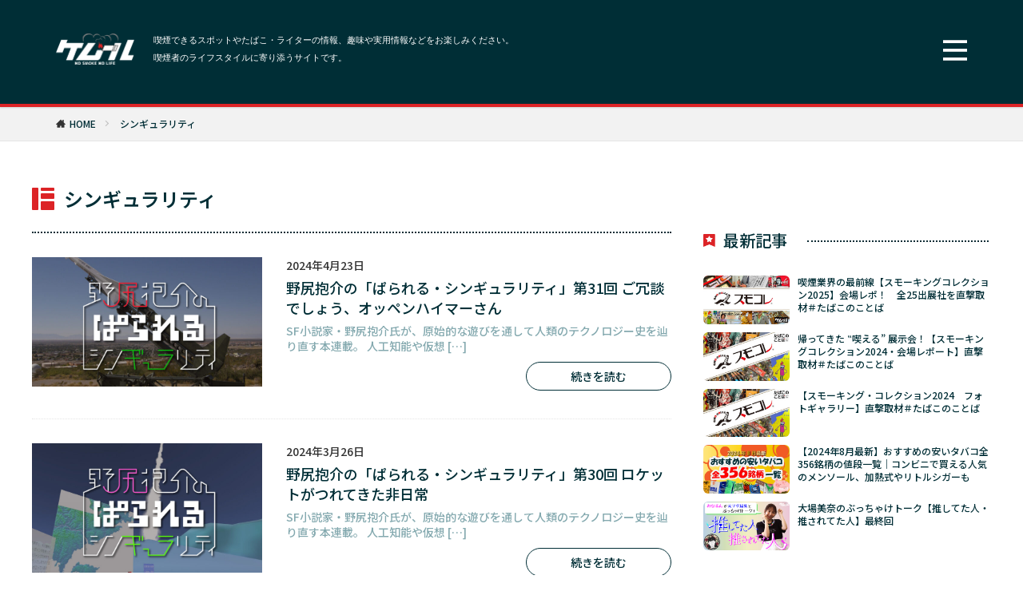

--- FILE ---
content_type: text/html; charset=UTF-8
request_url: https://kemur.jp/tag/%E3%82%B7%E3%83%B3%E3%82%AE%E3%83%A5%E3%83%A9%E3%83%AA%E3%83%86%E3%82%A3
body_size: 37102
content:

<!DOCTYPE html>

<html lang="ja" prefix="og: http://ogp.me/ns#" class="t-html 
t-large ">

<head prefix="og: http://ogp.me/ns# fb: http://ogp.me/ns/fb# article: http://ogp.me/ns/article#">
<meta charset="UTF-8">



<!-- Google Tag Manager -->
<script>(function(w,d,s,l,i){w[l]=w[l]||[];w[l].push({'gtm.start':
new Date().getTime(),event:'gtm.js'});var f=d.getElementsByTagName(s)[0],
j=d.createElement(s),dl=l!='dataLayer'?'&l='+l:'';j.async=true;j.src=
'https://www.googletagmanager.com/gtm.js?id='+i+dl;f.parentNode.insertBefore(j,f);
})(window,document,'script','dataLayer','GTM-NSMXJNX');</script>
<!-- End Google Tag Manager -->

<script data-cfasync="false" data-no-defer="1" data-no-minify="1" data-no-optimize="1">var ewww_webp_supported=!1;function check_webp_feature(A,e){var w;e=void 0!==e?e:function(){},ewww_webp_supported?e(ewww_webp_supported):((w=new Image).onload=function(){ewww_webp_supported=0<w.width&&0<w.height,e&&e(ewww_webp_supported)},w.onerror=function(){e&&e(!1)},w.src="data:image/webp;base64,"+{alpha:"UklGRkoAAABXRUJQVlA4WAoAAAAQAAAAAAAAAAAAQUxQSAwAAAARBxAR/Q9ERP8DAABWUDggGAAAABQBAJ0BKgEAAQAAAP4AAA3AAP7mtQAAAA=="}[A])}check_webp_feature("alpha");</script><script data-cfasync="false" data-no-defer="1" data-no-minify="1" data-no-optimize="1">var Arrive=function(c,w){"use strict";if(c.MutationObserver&&"undefined"!=typeof HTMLElement){var r,a=0,u=(r=HTMLElement.prototype.matches||HTMLElement.prototype.webkitMatchesSelector||HTMLElement.prototype.mozMatchesSelector||HTMLElement.prototype.msMatchesSelector,{matchesSelector:function(e,t){return e instanceof HTMLElement&&r.call(e,t)},addMethod:function(e,t,r){var a=e[t];e[t]=function(){return r.length==arguments.length?r.apply(this,arguments):"function"==typeof a?a.apply(this,arguments):void 0}},callCallbacks:function(e,t){t&&t.options.onceOnly&&1==t.firedElems.length&&(e=[e[0]]);for(var r,a=0;r=e[a];a++)r&&r.callback&&r.callback.call(r.elem,r.elem);t&&t.options.onceOnly&&1==t.firedElems.length&&t.me.unbindEventWithSelectorAndCallback.call(t.target,t.selector,t.callback)},checkChildNodesRecursively:function(e,t,r,a){for(var i,n=0;i=e[n];n++)r(i,t,a)&&a.push({callback:t.callback,elem:i}),0<i.childNodes.length&&u.checkChildNodesRecursively(i.childNodes,t,r,a)},mergeArrays:function(e,t){var r,a={};for(r in e)e.hasOwnProperty(r)&&(a[r]=e[r]);for(r in t)t.hasOwnProperty(r)&&(a[r]=t[r]);return a},toElementsArray:function(e){return e=void 0!==e&&("number"!=typeof e.length||e===c)?[e]:e}}),e=(l.prototype.addEvent=function(e,t,r,a){a={target:e,selector:t,options:r,callback:a,firedElems:[]};return this._beforeAdding&&this._beforeAdding(a),this._eventsBucket.push(a),a},l.prototype.removeEvent=function(e){for(var t,r=this._eventsBucket.length-1;t=this._eventsBucket[r];r--)e(t)&&(this._beforeRemoving&&this._beforeRemoving(t),(t=this._eventsBucket.splice(r,1))&&t.length&&(t[0].callback=null))},l.prototype.beforeAdding=function(e){this._beforeAdding=e},l.prototype.beforeRemoving=function(e){this._beforeRemoving=e},l),t=function(i,n){var o=new e,l=this,s={fireOnAttributesModification:!1};return o.beforeAdding(function(t){var e=t.target;e!==c.document&&e!==c||(e=document.getElementsByTagName("html")[0]);var r=new MutationObserver(function(e){n.call(this,e,t)}),a=i(t.options);r.observe(e,a),t.observer=r,t.me=l}),o.beforeRemoving(function(e){e.observer.disconnect()}),this.bindEvent=function(e,t,r){t=u.mergeArrays(s,t);for(var a=u.toElementsArray(this),i=0;i<a.length;i++)o.addEvent(a[i],e,t,r)},this.unbindEvent=function(){var r=u.toElementsArray(this);o.removeEvent(function(e){for(var t=0;t<r.length;t++)if(this===w||e.target===r[t])return!0;return!1})},this.unbindEventWithSelectorOrCallback=function(r){var a=u.toElementsArray(this),i=r,e="function"==typeof r?function(e){for(var t=0;t<a.length;t++)if((this===w||e.target===a[t])&&e.callback===i)return!0;return!1}:function(e){for(var t=0;t<a.length;t++)if((this===w||e.target===a[t])&&e.selector===r)return!0;return!1};o.removeEvent(e)},this.unbindEventWithSelectorAndCallback=function(r,a){var i=u.toElementsArray(this);o.removeEvent(function(e){for(var t=0;t<i.length;t++)if((this===w||e.target===i[t])&&e.selector===r&&e.callback===a)return!0;return!1})},this},i=new function(){var s={fireOnAttributesModification:!1,onceOnly:!1,existing:!1};function n(e,t,r){return!(!u.matchesSelector(e,t.selector)||(e._id===w&&(e._id=a++),-1!=t.firedElems.indexOf(e._id)))&&(t.firedElems.push(e._id),!0)}var c=(i=new t(function(e){var t={attributes:!1,childList:!0,subtree:!0};return e.fireOnAttributesModification&&(t.attributes=!0),t},function(e,i){e.forEach(function(e){var t=e.addedNodes,r=e.target,a=[];null!==t&&0<t.length?u.checkChildNodesRecursively(t,i,n,a):"attributes"===e.type&&n(r,i)&&a.push({callback:i.callback,elem:r}),u.callCallbacks(a,i)})})).bindEvent;return i.bindEvent=function(e,t,r){t=void 0===r?(r=t,s):u.mergeArrays(s,t);var a=u.toElementsArray(this);if(t.existing){for(var i=[],n=0;n<a.length;n++)for(var o=a[n].querySelectorAll(e),l=0;l<o.length;l++)i.push({callback:r,elem:o[l]});if(t.onceOnly&&i.length)return r.call(i[0].elem,i[0].elem);setTimeout(u.callCallbacks,1,i)}c.call(this,e,t,r)},i},o=new function(){var a={};function i(e,t){return u.matchesSelector(e,t.selector)}var n=(o=new t(function(){return{childList:!0,subtree:!0}},function(e,r){e.forEach(function(e){var t=e.removedNodes,e=[];null!==t&&0<t.length&&u.checkChildNodesRecursively(t,r,i,e),u.callCallbacks(e,r)})})).bindEvent;return o.bindEvent=function(e,t,r){t=void 0===r?(r=t,a):u.mergeArrays(a,t),n.call(this,e,t,r)},o};d(HTMLElement.prototype),d(NodeList.prototype),d(HTMLCollection.prototype),d(HTMLDocument.prototype),d(Window.prototype);var n={};return s(i,n,"unbindAllArrive"),s(o,n,"unbindAllLeave"),n}function l(){this._eventsBucket=[],this._beforeAdding=null,this._beforeRemoving=null}function s(e,t,r){u.addMethod(t,r,e.unbindEvent),u.addMethod(t,r,e.unbindEventWithSelectorOrCallback),u.addMethod(t,r,e.unbindEventWithSelectorAndCallback)}function d(e){e.arrive=i.bindEvent,s(i,e,"unbindArrive"),e.leave=o.bindEvent,s(o,e,"unbindLeave")}}(window,void 0),ewww_webp_supported=!1;function check_webp_feature(e,t){var r;ewww_webp_supported?t(ewww_webp_supported):((r=new Image).onload=function(){ewww_webp_supported=0<r.width&&0<r.height,t(ewww_webp_supported)},r.onerror=function(){t(!1)},r.src="data:image/webp;base64,"+{alpha:"UklGRkoAAABXRUJQVlA4WAoAAAAQAAAAAAAAAAAAQUxQSAwAAAARBxAR/Q9ERP8DAABWUDggGAAAABQBAJ0BKgEAAQAAAP4AAA3AAP7mtQAAAA==",animation:"UklGRlIAAABXRUJQVlA4WAoAAAASAAAAAAAAAAAAQU5JTQYAAAD/////AABBTk1GJgAAAAAAAAAAAAAAAAAAAGQAAABWUDhMDQAAAC8AAAAQBxAREYiI/gcA"}[e])}function ewwwLoadImages(e){if(e){for(var t=document.querySelectorAll(".batch-image img, .image-wrapper a, .ngg-pro-masonry-item a, .ngg-galleria-offscreen-seo-wrapper a"),r=0,a=t.length;r<a;r++)ewwwAttr(t[r],"data-src",t[r].getAttribute("data-webp")),ewwwAttr(t[r],"data-thumbnail",t[r].getAttribute("data-webp-thumbnail"));for(var i=document.querySelectorAll(".rev_slider ul li"),r=0,a=i.length;r<a;r++){ewwwAttr(i[r],"data-thumb",i[r].getAttribute("data-webp-thumb"));for(var n=1;n<11;)ewwwAttr(i[r],"data-param"+n,i[r].getAttribute("data-webp-param"+n)),n++}for(r=0,a=(i=document.querySelectorAll(".rev_slider img")).length;r<a;r++)ewwwAttr(i[r],"data-lazyload",i[r].getAttribute("data-webp-lazyload"));for(var o=document.querySelectorAll("div.woocommerce-product-gallery__image"),r=0,a=o.length;r<a;r++)ewwwAttr(o[r],"data-thumb",o[r].getAttribute("data-webp-thumb"))}for(var l=document.querySelectorAll("video"),r=0,a=l.length;r<a;r++)ewwwAttr(l[r],"poster",e?l[r].getAttribute("data-poster-webp"):l[r].getAttribute("data-poster-image"));for(var s,c=document.querySelectorAll("img.ewww_webp_lazy_load"),r=0,a=c.length;r<a;r++)e&&(ewwwAttr(c[r],"data-lazy-srcset",c[r].getAttribute("data-lazy-srcset-webp")),ewwwAttr(c[r],"data-srcset",c[r].getAttribute("data-srcset-webp")),ewwwAttr(c[r],"data-lazy-src",c[r].getAttribute("data-lazy-src-webp")),ewwwAttr(c[r],"data-src",c[r].getAttribute("data-src-webp")),ewwwAttr(c[r],"data-orig-file",c[r].getAttribute("data-webp-orig-file")),ewwwAttr(c[r],"data-medium-file",c[r].getAttribute("data-webp-medium-file")),ewwwAttr(c[r],"data-large-file",c[r].getAttribute("data-webp-large-file")),null!=(s=c[r].getAttribute("srcset"))&&!1!==s&&s.includes("R0lGOD")&&ewwwAttr(c[r],"src",c[r].getAttribute("data-lazy-src-webp"))),c[r].className=c[r].className.replace(/\bewww_webp_lazy_load\b/,"");for(var w=document.querySelectorAll(".ewww_webp"),r=0,a=w.length;r<a;r++)e?(ewwwAttr(w[r],"srcset",w[r].getAttribute("data-srcset-webp")),ewwwAttr(w[r],"src",w[r].getAttribute("data-src-webp")),ewwwAttr(w[r],"data-orig-file",w[r].getAttribute("data-webp-orig-file")),ewwwAttr(w[r],"data-medium-file",w[r].getAttribute("data-webp-medium-file")),ewwwAttr(w[r],"data-large-file",w[r].getAttribute("data-webp-large-file")),ewwwAttr(w[r],"data-large_image",w[r].getAttribute("data-webp-large_image")),ewwwAttr(w[r],"data-src",w[r].getAttribute("data-webp-src"))):(ewwwAttr(w[r],"srcset",w[r].getAttribute("data-srcset-img")),ewwwAttr(w[r],"src",w[r].getAttribute("data-src-img"))),w[r].className=w[r].className.replace(/\bewww_webp\b/,"ewww_webp_loaded");window.jQuery&&jQuery.fn.isotope&&jQuery.fn.imagesLoaded&&(jQuery(".fusion-posts-container-infinite").imagesLoaded(function(){jQuery(".fusion-posts-container-infinite").hasClass("isotope")&&jQuery(".fusion-posts-container-infinite").isotope()}),jQuery(".fusion-portfolio:not(.fusion-recent-works) .fusion-portfolio-wrapper").imagesLoaded(function(){jQuery(".fusion-portfolio:not(.fusion-recent-works) .fusion-portfolio-wrapper").isotope()}))}function ewwwWebPInit(e){ewwwLoadImages(e),ewwwNggLoadGalleries(e),document.arrive(".ewww_webp",function(){ewwwLoadImages(e)}),document.arrive(".ewww_webp_lazy_load",function(){ewwwLoadImages(e)}),document.arrive("videos",function(){ewwwLoadImages(e)}),"loading"==document.readyState?document.addEventListener("DOMContentLoaded",ewwwJSONParserInit):("undefined"!=typeof galleries&&ewwwNggParseGalleries(e),ewwwWooParseVariations(e))}function ewwwAttr(e,t,r){null!=r&&!1!==r&&e.setAttribute(t,r)}function ewwwJSONParserInit(){"undefined"!=typeof galleries&&check_webp_feature("alpha",ewwwNggParseGalleries),check_webp_feature("alpha",ewwwWooParseVariations)}function ewwwWooParseVariations(e){if(e)for(var t=document.querySelectorAll("form.variations_form"),r=0,a=t.length;r<a;r++){var i=t[r].getAttribute("data-product_variations"),n=!1;try{for(var o in i=JSON.parse(i))void 0!==i[o]&&void 0!==i[o].image&&(void 0!==i[o].image.src_webp&&(i[o].image.src=i[o].image.src_webp,n=!0),void 0!==i[o].image.srcset_webp&&(i[o].image.srcset=i[o].image.srcset_webp,n=!0),void 0!==i[o].image.full_src_webp&&(i[o].image.full_src=i[o].image.full_src_webp,n=!0),void 0!==i[o].image.gallery_thumbnail_src_webp&&(i[o].image.gallery_thumbnail_src=i[o].image.gallery_thumbnail_src_webp,n=!0),void 0!==i[o].image.thumb_src_webp&&(i[o].image.thumb_src=i[o].image.thumb_src_webp,n=!0));n&&ewwwAttr(t[r],"data-product_variations",JSON.stringify(i))}catch(e){}}}function ewwwNggParseGalleries(e){if(e)for(var t in galleries){var r=galleries[t];galleries[t].images_list=ewwwNggParseImageList(r.images_list)}}function ewwwNggLoadGalleries(e){e&&document.addEventListener("ngg.galleria.themeadded",function(e,t){window.ngg_galleria._create_backup=window.ngg_galleria.create,window.ngg_galleria.create=function(e,t){var r=$(e).data("id");return galleries["gallery_"+r].images_list=ewwwNggParseImageList(galleries["gallery_"+r].images_list),window.ngg_galleria._create_backup(e,t)}})}function ewwwNggParseImageList(e){for(var t in e){var r=e[t];if(void 0!==r["image-webp"]&&(e[t].image=r["image-webp"],delete e[t]["image-webp"]),void 0!==r["thumb-webp"]&&(e[t].thumb=r["thumb-webp"],delete e[t]["thumb-webp"]),void 0!==r.full_image_webp&&(e[t].full_image=r.full_image_webp,delete e[t].full_image_webp),void 0!==r.srcsets)for(var a in r.srcsets)nggSrcset=r.srcsets[a],void 0!==r.srcsets[a+"-webp"]&&(e[t].srcsets[a]=r.srcsets[a+"-webp"],delete e[t].srcsets[a+"-webp"]);if(void 0!==r.full_srcsets)for(var i in r.full_srcsets)nggFSrcset=r.full_srcsets[i],void 0!==r.full_srcsets[i+"-webp"]&&(e[t].full_srcsets[i]=r.full_srcsets[i+"-webp"],delete e[t].full_srcsets[i+"-webp"])}return e}check_webp_feature("alpha",ewwwWebPInit);</script><title>シンギュラリティ│ケムール</title>
<meta name='robots' content='max-image-preview:large' />
<link rel='dns-prefetch' href='//polyfill.io' />
<link rel='stylesheet' id='dashicons-css' href='https://kemur.jp/wp-includes/css/dashicons.min.css?ver=6.3.1' type='text/css' media='all' />
<link rel='stylesheet' id='thickbox-css' href='https://kemur.jp/wp-includes/js/thickbox/thickbox.css?ver=6.3.1' type='text/css' media='all' />
<link rel='stylesheet' id='wp-block-library-css' href='https://kemur.jp/wp-includes/css/dist/block-library/style.min.css?ver=6.3.1' type='text/css' media='all' />
<link rel='stylesheet' id='liquid-block-speech-css' href='https://kemur.jp/wp-content/plugins/liquid-speech-balloon/css/block.css?ver=6.3.1' type='text/css' media='all' />
<style id='classic-theme-styles-inline-css' type='text/css'>
/*! This file is auto-generated */
.wp-block-button__link{color:#fff;background-color:#32373c;border-radius:9999px;box-shadow:none;text-decoration:none;padding:calc(.667em + 2px) calc(1.333em + 2px);font-size:1.125em}.wp-block-file__button{background:#32373c;color:#fff;text-decoration:none}
</style>
<style id='global-styles-inline-css' type='text/css'>
body{--wp--preset--color--black: #000000;--wp--preset--color--cyan-bluish-gray: #abb8c3;--wp--preset--color--white: #ffffff;--wp--preset--color--pale-pink: #f78da7;--wp--preset--color--vivid-red: #cf2e2e;--wp--preset--color--luminous-vivid-orange: #ff6900;--wp--preset--color--luminous-vivid-amber: #fcb900;--wp--preset--color--light-green-cyan: #7bdcb5;--wp--preset--color--vivid-green-cyan: #00d084;--wp--preset--color--pale-cyan-blue: #8ed1fc;--wp--preset--color--vivid-cyan-blue: #0693e3;--wp--preset--color--vivid-purple: #9b51e0;--wp--preset--gradient--vivid-cyan-blue-to-vivid-purple: linear-gradient(135deg,rgba(6,147,227,1) 0%,rgb(155,81,224) 100%);--wp--preset--gradient--light-green-cyan-to-vivid-green-cyan: linear-gradient(135deg,rgb(122,220,180) 0%,rgb(0,208,130) 100%);--wp--preset--gradient--luminous-vivid-amber-to-luminous-vivid-orange: linear-gradient(135deg,rgba(252,185,0,1) 0%,rgba(255,105,0,1) 100%);--wp--preset--gradient--luminous-vivid-orange-to-vivid-red: linear-gradient(135deg,rgba(255,105,0,1) 0%,rgb(207,46,46) 100%);--wp--preset--gradient--very-light-gray-to-cyan-bluish-gray: linear-gradient(135deg,rgb(238,238,238) 0%,rgb(169,184,195) 100%);--wp--preset--gradient--cool-to-warm-spectrum: linear-gradient(135deg,rgb(74,234,220) 0%,rgb(151,120,209) 20%,rgb(207,42,186) 40%,rgb(238,44,130) 60%,rgb(251,105,98) 80%,rgb(254,248,76) 100%);--wp--preset--gradient--blush-light-purple: linear-gradient(135deg,rgb(255,206,236) 0%,rgb(152,150,240) 100%);--wp--preset--gradient--blush-bordeaux: linear-gradient(135deg,rgb(254,205,165) 0%,rgb(254,45,45) 50%,rgb(107,0,62) 100%);--wp--preset--gradient--luminous-dusk: linear-gradient(135deg,rgb(255,203,112) 0%,rgb(199,81,192) 50%,rgb(65,88,208) 100%);--wp--preset--gradient--pale-ocean: linear-gradient(135deg,rgb(255,245,203) 0%,rgb(182,227,212) 50%,rgb(51,167,181) 100%);--wp--preset--gradient--electric-grass: linear-gradient(135deg,rgb(202,248,128) 0%,rgb(113,206,126) 100%);--wp--preset--gradient--midnight: linear-gradient(135deg,rgb(2,3,129) 0%,rgb(40,116,252) 100%);--wp--preset--font-size--small: 13px;--wp--preset--font-size--medium: 20px;--wp--preset--font-size--large: 36px;--wp--preset--font-size--x-large: 42px;--wp--preset--spacing--20: 0.44rem;--wp--preset--spacing--30: 0.67rem;--wp--preset--spacing--40: 1rem;--wp--preset--spacing--50: 1.5rem;--wp--preset--spacing--60: 2.25rem;--wp--preset--spacing--70: 3.38rem;--wp--preset--spacing--80: 5.06rem;--wp--preset--shadow--natural: 6px 6px 9px rgba(0, 0, 0, 0.2);--wp--preset--shadow--deep: 12px 12px 50px rgba(0, 0, 0, 0.4);--wp--preset--shadow--sharp: 6px 6px 0px rgba(0, 0, 0, 0.2);--wp--preset--shadow--outlined: 6px 6px 0px -3px rgba(255, 255, 255, 1), 6px 6px rgba(0, 0, 0, 1);--wp--preset--shadow--crisp: 6px 6px 0px rgba(0, 0, 0, 1);}:where(.is-layout-flex){gap: 0.5em;}:where(.is-layout-grid){gap: 0.5em;}body .is-layout-flow > .alignleft{float: left;margin-inline-start: 0;margin-inline-end: 2em;}body .is-layout-flow > .alignright{float: right;margin-inline-start: 2em;margin-inline-end: 0;}body .is-layout-flow > .aligncenter{margin-left: auto !important;margin-right: auto !important;}body .is-layout-constrained > .alignleft{float: left;margin-inline-start: 0;margin-inline-end: 2em;}body .is-layout-constrained > .alignright{float: right;margin-inline-start: 2em;margin-inline-end: 0;}body .is-layout-constrained > .aligncenter{margin-left: auto !important;margin-right: auto !important;}body .is-layout-constrained > :where(:not(.alignleft):not(.alignright):not(.alignfull)){max-width: var(--wp--style--global--content-size);margin-left: auto !important;margin-right: auto !important;}body .is-layout-constrained > .alignwide{max-width: var(--wp--style--global--wide-size);}body .is-layout-flex{display: flex;}body .is-layout-flex{flex-wrap: wrap;align-items: center;}body .is-layout-flex > *{margin: 0;}body .is-layout-grid{display: grid;}body .is-layout-grid > *{margin: 0;}:where(.wp-block-columns.is-layout-flex){gap: 2em;}:where(.wp-block-columns.is-layout-grid){gap: 2em;}:where(.wp-block-post-template.is-layout-flex){gap: 1.25em;}:where(.wp-block-post-template.is-layout-grid){gap: 1.25em;}.has-black-color{color: var(--wp--preset--color--black) !important;}.has-cyan-bluish-gray-color{color: var(--wp--preset--color--cyan-bluish-gray) !important;}.has-white-color{color: var(--wp--preset--color--white) !important;}.has-pale-pink-color{color: var(--wp--preset--color--pale-pink) !important;}.has-vivid-red-color{color: var(--wp--preset--color--vivid-red) !important;}.has-luminous-vivid-orange-color{color: var(--wp--preset--color--luminous-vivid-orange) !important;}.has-luminous-vivid-amber-color{color: var(--wp--preset--color--luminous-vivid-amber) !important;}.has-light-green-cyan-color{color: var(--wp--preset--color--light-green-cyan) !important;}.has-vivid-green-cyan-color{color: var(--wp--preset--color--vivid-green-cyan) !important;}.has-pale-cyan-blue-color{color: var(--wp--preset--color--pale-cyan-blue) !important;}.has-vivid-cyan-blue-color{color: var(--wp--preset--color--vivid-cyan-blue) !important;}.has-vivid-purple-color{color: var(--wp--preset--color--vivid-purple) !important;}.has-black-background-color{background-color: var(--wp--preset--color--black) !important;}.has-cyan-bluish-gray-background-color{background-color: var(--wp--preset--color--cyan-bluish-gray) !important;}.has-white-background-color{background-color: var(--wp--preset--color--white) !important;}.has-pale-pink-background-color{background-color: var(--wp--preset--color--pale-pink) !important;}.has-vivid-red-background-color{background-color: var(--wp--preset--color--vivid-red) !important;}.has-luminous-vivid-orange-background-color{background-color: var(--wp--preset--color--luminous-vivid-orange) !important;}.has-luminous-vivid-amber-background-color{background-color: var(--wp--preset--color--luminous-vivid-amber) !important;}.has-light-green-cyan-background-color{background-color: var(--wp--preset--color--light-green-cyan) !important;}.has-vivid-green-cyan-background-color{background-color: var(--wp--preset--color--vivid-green-cyan) !important;}.has-pale-cyan-blue-background-color{background-color: var(--wp--preset--color--pale-cyan-blue) !important;}.has-vivid-cyan-blue-background-color{background-color: var(--wp--preset--color--vivid-cyan-blue) !important;}.has-vivid-purple-background-color{background-color: var(--wp--preset--color--vivid-purple) !important;}.has-black-border-color{border-color: var(--wp--preset--color--black) !important;}.has-cyan-bluish-gray-border-color{border-color: var(--wp--preset--color--cyan-bluish-gray) !important;}.has-white-border-color{border-color: var(--wp--preset--color--white) !important;}.has-pale-pink-border-color{border-color: var(--wp--preset--color--pale-pink) !important;}.has-vivid-red-border-color{border-color: var(--wp--preset--color--vivid-red) !important;}.has-luminous-vivid-orange-border-color{border-color: var(--wp--preset--color--luminous-vivid-orange) !important;}.has-luminous-vivid-amber-border-color{border-color: var(--wp--preset--color--luminous-vivid-amber) !important;}.has-light-green-cyan-border-color{border-color: var(--wp--preset--color--light-green-cyan) !important;}.has-vivid-green-cyan-border-color{border-color: var(--wp--preset--color--vivid-green-cyan) !important;}.has-pale-cyan-blue-border-color{border-color: var(--wp--preset--color--pale-cyan-blue) !important;}.has-vivid-cyan-blue-border-color{border-color: var(--wp--preset--color--vivid-cyan-blue) !important;}.has-vivid-purple-border-color{border-color: var(--wp--preset--color--vivid-purple) !important;}.has-vivid-cyan-blue-to-vivid-purple-gradient-background{background: var(--wp--preset--gradient--vivid-cyan-blue-to-vivid-purple) !important;}.has-light-green-cyan-to-vivid-green-cyan-gradient-background{background: var(--wp--preset--gradient--light-green-cyan-to-vivid-green-cyan) !important;}.has-luminous-vivid-amber-to-luminous-vivid-orange-gradient-background{background: var(--wp--preset--gradient--luminous-vivid-amber-to-luminous-vivid-orange) !important;}.has-luminous-vivid-orange-to-vivid-red-gradient-background{background: var(--wp--preset--gradient--luminous-vivid-orange-to-vivid-red) !important;}.has-very-light-gray-to-cyan-bluish-gray-gradient-background{background: var(--wp--preset--gradient--very-light-gray-to-cyan-bluish-gray) !important;}.has-cool-to-warm-spectrum-gradient-background{background: var(--wp--preset--gradient--cool-to-warm-spectrum) !important;}.has-blush-light-purple-gradient-background{background: var(--wp--preset--gradient--blush-light-purple) !important;}.has-blush-bordeaux-gradient-background{background: var(--wp--preset--gradient--blush-bordeaux) !important;}.has-luminous-dusk-gradient-background{background: var(--wp--preset--gradient--luminous-dusk) !important;}.has-pale-ocean-gradient-background{background: var(--wp--preset--gradient--pale-ocean) !important;}.has-electric-grass-gradient-background{background: var(--wp--preset--gradient--electric-grass) !important;}.has-midnight-gradient-background{background: var(--wp--preset--gradient--midnight) !important;}.has-small-font-size{font-size: var(--wp--preset--font-size--small) !important;}.has-medium-font-size{font-size: var(--wp--preset--font-size--medium) !important;}.has-large-font-size{font-size: var(--wp--preset--font-size--large) !important;}.has-x-large-font-size{font-size: var(--wp--preset--font-size--x-large) !important;}
.wp-block-navigation a:where(:not(.wp-element-button)){color: inherit;}
:where(.wp-block-post-template.is-layout-flex){gap: 1.25em;}:where(.wp-block-post-template.is-layout-grid){gap: 1.25em;}
:where(.wp-block-columns.is-layout-flex){gap: 2em;}:where(.wp-block-columns.is-layout-grid){gap: 2em;}
.wp-block-pullquote{font-size: 1.5em;line-height: 1.6;}
</style>
<link rel='stylesheet' id='wp-ulike-css' href='https://kemur.jp/wp-content/plugins/wp-ulike/assets/css/wp-ulike.min.css?ver=4.6.8' type='text/css' media='all' />
<script src='https://polyfill.io/v3/polyfill.min.js?features=HTMLPictureElement&#038;ver=6.3.1' id='HTMLPictureElement-js'></script>
<script src='https://kemur.jp/wp-includes/js/jquery/jquery.min.js?ver=3.7.0' id='jquery-core-js'></script>
<script src='https://kemur.jp/wp-includes/js/jquery/jquery-migrate.min.js?ver=3.4.1' id='jquery-migrate-js'></script>
<link rel="https://api.w.org/" href="https://kemur.jp/wp-json/" /><link rel="alternate" type="application/json" href="https://kemur.jp/wp-json/wp/v2/tags/207" /><style type="text/css">.liquid-speech-balloon-00 .liquid-speech-balloon-avatar { background-image: url("https://kemur.jp/wp-content/uploads/2021/04/kao-3.jpg"); } .liquid-speech-balloon-01 .liquid-speech-balloon-avatar { background-image: url("https://kemur.jp/wp-content/uploads/2021/11/avatar-1.jpg"); } .liquid-speech-balloon-02 .liquid-speech-balloon-avatar { background-image: url("https://kemur.jp/wp-content/uploads/2021/11/avatar-2.jpg"); } .liquid-speech-balloon-03 .liquid-speech-balloon-avatar { background-image: url("https://kemur.jp/wp-content/uploads/2021/11/avatar-3.jpg"); } .liquid-speech-balloon-04 .liquid-speech-balloon-avatar { background-image: url("https://kemur.jp/wp-content/uploads/2021/11/avatar-4.jpg"); } .liquid-speech-balloon-05 .liquid-speech-balloon-avatar { background-image: url("https://kemur.jp/wp-content/uploads/2021/11/avatar-5.jpg"); } .liquid-speech-balloon-06 .liquid-speech-balloon-avatar { background-image: url("https://kemur.jp/wp-content/uploads/2021/11/avatar-6.jpg"); } .liquid-speech-balloon-07 .liquid-speech-balloon-avatar { background-image: url("https://kemur.jp/wp-content/uploads/2021/11/22033712.jpg"); } .liquid-speech-balloon-00 .liquid-speech-balloon-avatar::after { content: "名前"; } .liquid-speech-balloon-01 .liquid-speech-balloon-avatar::after { content: "社長"; } .liquid-speech-balloon-02 .liquid-speech-balloon-avatar::after { content: "スタッフF"; } .liquid-speech-balloon-03 .liquid-speech-balloon-avatar::after { content: "スタッフO"; } .liquid-speech-balloon-04 .liquid-speech-balloon-avatar::after { content: "スタッフA"; } .liquid-speech-balloon-05 .liquid-speech-balloon-avatar::after { content: "スタッフN"; } .liquid-speech-balloon-06 .liquid-speech-balloon-avatar::after { content: "逸品道店長"; } .liquid-speech-balloon-07 .liquid-speech-balloon-avatar::after { content: "店長"; } </style>
<link class="css-async" rel href="https://kemur.jp/wp-content/themes/the-thor/css/icon.min.css">
<link class="css-async" rel href="https://fonts.googleapis.com/css?family=Lato:400,700">
<link class="css-async" rel href="https://fonts.googleapis.com/css?family=Fjalla+One">
<link class="css-async" rel href="https://fonts.googleapis.com/css?family=Noto+Sans+JP:400,500,600,700">
<link rel="stylesheet" href="https://kemur.jp/wp-content/themes/the-thor/style.min.css">
<link rel="stylesheet" href="https://kemur.jp/wp-content/themes/the-thor-child/style-user.css?1754386942">
<script src="https://ajax.googleapis.com/ajax/libs/jquery/3.6.0/jquery.min.js"></script>
<meta http-equiv="X-UA-Compatible" content="IE=edge">
<meta name="viewport" content="width=device-width, initial-scale=1, viewport-fit=cover"/>
<style>
.widget.widget_nav_menu ul.menu{border-color: rgba(25,25,25,0.15);}.widget.widget_nav_menu ul.menu li{border-color: rgba(25,25,25,0.75);}.widget.widget_nav_menu ul.menu .sub-menu li{border-color: rgba(25,25,25,0.15);}.widget.widget_nav_menu ul.menu .sub-menu li .sub-menu li:first-child{border-color: rgba(25,25,25,0.15);}.widget.widget_nav_menu ul.menu li a:hover{background-color: rgba(25,25,25,0.75);}.widget.widget_nav_menu ul.menu .current-menu-item > a{background-color: rgba(25,25,25,0.75);}.widget.widget_nav_menu ul.menu li .sub-menu li a:before {color:#191919;}.widget.widget_nav_menu ul.menu li a{background-color:#191919;}.widget.widget_nav_menu ul.menu .sub-menu a:hover{color:#191919;}.widget.widget_nav_menu ul.menu .sub-menu .current-menu-item a{color:#191919;}.widget.widget_categories ul{border-color: rgba(25,25,25,0.15);}.widget.widget_categories ul li{border-color: rgba(25,25,25,0.75);}.widget.widget_categories ul .children li{border-color: rgba(25,25,25,0.15);}.widget.widget_categories ul .children li .children li:first-child{border-color: rgba(25,25,25,0.15);}.widget.widget_categories ul li a:hover{background-color: rgba(25,25,25,0.75);}.widget.widget_categories ul .current-menu-item > a{background-color: rgba(25,25,25,0.75);}.widget.widget_categories ul li .children li a:before {color:#191919;}.widget.widget_categories ul li a{background-color:#191919;}.widget.widget_categories ul .children a:hover{color:#191919;}.widget.widget_categories ul .children .current-menu-item a{color:#191919;}.widgetSearch__input:hover{border-color:#191919;}.widgetCatTitle{background-color:#191919;}.widgetCatTitle__inner{background-color:#191919;}.widgetSearch__submit:hover{background-color:#191919;}.widgetProfile__sns{background-color:#191919;}.widget.widget_calendar .calendar_wrap tbody a:hover{background-color:#191919;}.widget ul li a:hover{color:#191919;}.widget.widget_rss .rsswidget:hover{color:#191919;}.widget.widget_tag_cloud a:hover{background-color:#191919;}.widget select:hover{border-color:#191919;}.widgetSearch__checkLabel:hover:after{border-color:#191919;}.widgetSearch__check:checked .widgetSearch__checkLabel:before, .widgetSearch__check:checked + .widgetSearch__checkLabel:before{border-color:#191919;}.widgetTab__item.current{border-top-color:#191919;}.widgetTab__item:hover{border-top-color:#191919;}.searchHead__title{background-color:#191919;}.searchHead__submit:hover{color:#191919;}.menuBtn__close:hover{color:#191919;}.menuBtn__link:hover{color:#191919;}@media only screen and (min-width: 992px){.menuBtn__link {background-color:#191919;}}.t-headerCenter .menuBtn__link:hover{color:#191919;}.searchBtn__close:hover{color:#191919;}.searchBtn__link:hover{color:#191919;}.breadcrumb__item a:hover{color:#191919;}.pager__item{color:#191919;}.pager__item:hover, .pager__item-current{background-color:#191919; color:#fff;}.page-numbers{color:#191919;}.page-numbers:hover, .page-numbers.current{background-color:#191919; color:#fff;}.pagePager__item{color:#191919;}.pagePager__item:hover, .pagePager__item-current{background-color:#191919; color:#fff;}.heading a:hover{color:#191919;}.eyecatch__cat{background-color:#191919;}.the__category{background-color:#191919;}.dateList__item a:hover{color:#191919;}.controllerFooter__item:last-child{background-color:#191919;}.controllerFooter__close{background-color:#191919;}.bottomFooter__topBtn{background-color:#191919;}.mask-color{background-color:#191919;}.mask-colorgray{background-color:#191919;}.pickup3__item{background-color:#191919;}.categoryBox__title{color:#191919;}.comments__list .comment-meta{background-color:#191919;}.comment-respond .submit{background-color:#191919;}.prevNext__pop{background-color:#191919;}.swiper-pagination-bullet-active{background-color:#191919;}.swiper-slider .swiper-button-next, .swiper-slider .swiper-container-rtl .swiper-button-prev, .swiper-slider .swiper-button-prev, .swiper-slider .swiper-container-rtl .swiper-button-next	{background-color:#191919;}body{background:#f4f0eb;}.t-headerColor .l-header{background-color:#191919;}.t-headerColor .globalNavi::before{background: -webkit-gradient(linear,left top,right top,color-stop(0%,rgba(255,255,255,0)),color-stop(100%,#191919));}.t-headerColor .subNavi__link-pickup:hover{color:#191919;}.snsFooter{background-color:#191919}.widget-main .heading.heading-widget{background-color:#191919}.widget-main .heading.heading-widgetsimple{background-color:#191919}.widget-main .heading.heading-widgetsimplewide{background-color:#191919}.widget-main .heading.heading-widgetwide{background-color:#191919}.widget-main .heading.heading-widgetbottom:before{border-color:#191919}.widget-main .heading.heading-widgetborder{border-color:#191919}.widget-main .heading.heading-widgetborder::before,.widget-main .heading.heading-widgetborder::after{background-color:#191919}.widget-side .heading.heading-widget{background-color:#191919}.widget-side .heading.heading-widgetsimple{background-color:#191919}.widget-side .heading.heading-widgetsimplewide{background-color:#191919}.widget-side .heading.heading-widgetwide{background-color:#191919}.widget-side .heading.heading-widgetbottom:before{border-color:#191919}.widget-side .heading.heading-widgetborder{border-color:#191919}.widget-side .heading.heading-widgetborder::before,.widget-side .heading.heading-widgetborder::after{background-color:#191919}.widget-foot .heading.heading-widget{background-color:#191919}.widget-foot .heading.heading-widgetsimple{background-color:#191919}.widget-foot .heading.heading-widgetsimplewide{background-color:#191919}.widget-foot .heading.heading-widgetwide{background-color:#191919}.widget-foot .heading.heading-widgetbottom:before{border-color:#191919}.widget-foot .heading.heading-widgetborder{border-color:#191919}.widget-foot .heading.heading-widgetborder::before,.widget-foot .heading.heading-widgetborder::after{background-color:#191919}.widget-menu .heading.heading-widget{background-color:#191919}.widget-menu .heading.heading-widgetsimple{background-color:#191919}.widget-menu .heading.heading-widgetsimplewide{background-color:#191919}.widget-menu .heading.heading-widgetwide{background-color:#191919}.widget-menu .heading.heading-widgetbottom:before{border-color:#191919}.widget-menu .heading.heading-widgetborder{border-color:#191919}.widget-menu .heading.heading-widgetborder::before,.widget-menu .heading.heading-widgetborder::after{background-color:#191919}.swiper-slider{height: 158px;}.rankingBox__bg{background-color:#191919}.commonCtr__bg.mask.mask-color{background-color:#191919}.the__ribbon{background-color:#c65151}.the__ribbon:after{border-left-color:#c65151; border-right-color:#c65151}.eyecatch__link.eyecatch__link-mask:hover::after{content: "[ DETAIL ]";}.eyecatch__link.eyecatch__link-maskzoom:hover::after{content: "[ DETAIL ]";}.eyecatch__link.eyecatch__link-maskzoomrotate:hover::after{content: "[ DETAIL ]";}.content .balloon .balloon__img{width: 90px; height: 90px;}.content .balloon .balloon__img-left div {width: 90px;height: 90px;}.content .balloon .balloon__img-right div{width: 90px;height: 90px;}.content .balloon .balloon__text {max-width: calc(100% - 105px);}@media only screen and (min-width: 768px){.content .balloon .balloon__img{width: 120px; height: 120px;}.content .balloon .balloon__img-left div {width: 120px;height: 120px;}.content .balloon .balloon__img-right div{width: 120px;height: 120px;}.content .balloon .balloon__text {max-width: calc(100% - 280px);}}.content .balloon .balloon__img-left div {background-image:url("https://kemur.jp/wp-content/uploads/2024/05/minarun_peace.jpg");}.content .balloon .balloon__img-right div {background-image:url("https://kemur.jp/wp-content/uploads/2023/09/korekore_T.png");}.cc-ft2{color:#191919;}.cc-hv2:hover{color:#191919;}.cc-bg2{background-color:#191919;}.cc-br2{border-color:#191919;}.content .afTagBox__btnDetail{background-color:#191919;}.widget .widgetAfTag__btnDetail{background-color:#191919;}.content .afTagBox__btnAf{background-color:#191919;}.widget .widgetAfTag__btnAf{background-color:#191919;}.content a{color:#dd3333;}.phrase a{color:#dd3333;}.content .sitemap li a:hover{color:#dd3333;}.content h2 a:hover,.content h3 a:hover,.content h4 a:hover,.content h5 a:hover{color:#dd3333;}.content ul.menu li a:hover{color:#dd3333;}.content .es-LiconBox:before{background-color:#a83f3f;}.content .es-LiconCircle:before{background-color:#a83f3f;}.content .es-BTiconBox:before{background-color:#a83f3f;}.content .es-BTiconCircle:before{background-color:#a83f3f;}.content .es-BiconObi{border-color:#a83f3f;}.content .es-BiconCorner:before{background-color:#a83f3f;}.content .es-BiconCircle:before{background-color:#a83f3f;}.content .es-BmarkHatena::before{background-color:#005293;}.content .es-BmarkExcl::before{background-color:#b60105;}.content .es-BmarkQ::before{background-color:#005293;}.content .es-BmarkQ::after{border-top-color:#005293;}.content .es-BmarkA::before{color:#b60105;}.content .es-BsubTradi::before{color:#ffffff;background-color:#b60105;border-color:#b60105;}.btn__link-primary{color:#ffffff; background-color:#bf416f;}.content .btn__link-primary{color:#ffffff; background-color:#bf416f;}.searchBtn__contentInner .btn__link-search{color:#ffffff; background-color:#bf416f;}.btn__link-secondary{color:#ffffff; background-color:#bf416f;}.content .btn__link-secondary{color:#ffffff; background-color:#bf416f;}.btn__link-search{color:#ffffff; background-color:#bf416f;}.btn__link-normal{color:#bf416f;}.content .btn__link-normal{color:#bf416f;}.btn__link-normal:hover{background-color:#bf416f;}.content .btn__link-normal:hover{background-color:#bf416f;}.comments__list .comment-reply-link{color:#bf416f;}.comments__list .comment-reply-link:hover{background-color:#bf416f;}@media only screen and (min-width: 992px){.subNavi__link-pickup{color:#bf416f;}}@media only screen and (min-width: 992px){.subNavi__link-pickup:hover{background-color:#bf416f;}}.content h2{color:#191919}.content h3{color:#191919}.content h4{color:#191919}.content h5{color:#191919}.content ul > li::before{color:#a83f3f;}.content ul{color:#191919;}.content ol > li::before{color:#a83f3f; border-color:#a83f3f;}.content ol > li > ol > li::before{background-color:#a83f3f; border-color:#a83f3f;}.content ol > li > ol > li > ol > li::before{color:#a83f3f; border-color:#a83f3f;}.content ol{color:#191919;}.content .balloon .balloon__text{color:#0a0a0a; background-color:#ffffff;}.content .balloon .balloon__text-left:before{border-left-color:#ffffff;}.content .balloon .balloon__text-right:before{border-right-color:#ffffff;}.content .balloon-boder .balloon__text{color:#ffffff; background-color:#81d742;  border-color:#d8d8d8;}.content .balloon-boder .balloon__text-left:before{border-left-color:#d8d8d8;}.content .balloon-boder .balloon__text-left:after{border-left-color:#81d742;}.content .balloon-boder .balloon__text-right:before{border-right-color:#d8d8d8;}.content .balloon-boder .balloon__text-right:after{border-right-color:#81d742;}.content blockquote{color:#191919; background-color:#f2f2f2;}.content blockquote::before{color:#d8d8d8;}.content table{color:#191919; border-top-color:#E5E5E5; border-left-color:#E5E5E5;}.content table th{background:#7f7f7f; color:#ffffff; ;border-right-color:#E5E5E5; border-bottom-color:#E5E5E5;}.content table td{background:#ffffff; ;border-right-color:#E5E5E5; border-bottom-color:#E5E5E5;}.content table tr:nth-child(odd) td{background-color:#f2f2f2;}
</style>
<link rel="icon" href="https://kemur.jp/wp-content/uploads/2021/02/cropped-favi3-32x32.png" sizes="32x32" />
<link rel="icon" href="https://kemur.jp/wp-content/uploads/2021/02/cropped-favi3-192x192.png" sizes="192x192" />
<link rel="apple-touch-icon" href="https://kemur.jp/wp-content/uploads/2021/02/cropped-favi3-180x180.png" />
<meta name="msapplication-TileImage" content="https://kemur.jp/wp-content/uploads/2021/02/cropped-favi3-270x270.png" />
		<style type="text/css" id="wp-custom-css">
			#tmp_single .content .btn__link-primary {
  color: #ffffff;
  background-color: #bf416f !important;
}
.eyecatch__link.eyecatch__link-maskzoomrotate:hover::after {
  content: "";
}
.eyecatch__link-maskzoomrotate:hover::after {
  background: none;
  opacity: 1;
}
body {
  font-family: "Font Awesome 5 Free", "Font Awesome 5 Brands";
}

h2 {
  font-weight: 500 !important;
}
h3 {
  font-size: 18px !important;
  font-weight: 500 !important;
}
h4 {
  font-size: 16px !important;
  font-weight: 500 !important;
}
@font-face {
  font-family: "Noto Sans Japanese";
  font-style: normal;
  src: url("font/NotoSansJP-Regular.woff") format("woff");
}
body {
  font-family: "Noto Sans JP" !important;
}
.categoryBox__title {
  font-weight: 600;
}
.phrase-tertiary {
  font-weight: 400;
}
.phrase-slider {
  font-weight: 400;
}
.heading .heading-tertiary {
  font-weight: 600;
}
.heading a {
  font-weight: 500;
}
.content h2 {
  font-size: 20px;
}
.content p {
  font-weight: 400;
}
h1.heading.heading-primary {
  font-weight: 600;
}
/* copyright*/
.bottomFooter__top {
  margin-bottom: 15px;
}
=====CSS見出しデザイン============
ol > li::before {
  color: #fff !important;
  border-color: #333 !important;
}
ol > li:before {
  background: #333 !important;
}
ol > li::before {
  color: #fff !important;
  border-color: none !important;
}
ol > li:before {
  border: none !important;
}
ul > li::before {
  color: #333 !important;
}
.btn_readmore {
  border: 2px solid #333;
  padding: 20px;
  width: 100%;
  margin: 0 auto;
  cursor: pointer;
  background-color: #fff;
  font-family: "Noto Sans JP" !important;
  font-size: 18px;
}
button br {
  display: none;
}
/* =============table_style=================*/
table,
tr,
th,
td {
  border: none !important;
  font-family: "Noto Sans JP" !important;
}
#more {
  display: none;
}
#more2 {
  display: none;
}
.h2_edit {
  position: relative;
  padding: 15px 10px;
  padding-left: 15px;
  font-size: 22px;
  font-weight: bold;
  color: rgba(0, 0, 0, 0.7);
}
.h2_edit::before {
  position: absolute;
  top: 25%;
  left: 0;
  width: 6px;
  height: 50%;
  content: "";
  opacity: 0.7px;
  background: #4f0001;
}
th {
  text-align: left;
  background-color: #333333 !important;
  padding: 11px 5px;
  color: #fff;
  font-size: 20px;
  font-size: 14px;
}
td {
  padding: 20px;
  font-size: 18px;
}
.txt_td {
  font-size: 1.6rem;
  font-family: "Noto Sans JP" !important;
  font-weight: normal;
  line-height: 1.6;
}
.h3_edit {
  border-bottom: 1px solid #4f0001;
  display: inline-block;
  width: 100%;
}
.h3_edit {
  border-bottom: 1px solid #4f0001;
  display: inline-block;
  width: 100%;
}
button {
  font-family: "Noto Sans JP" !important;
  font-size: 18px;
  font-weight: 500;
}
button#myBtn {
  position: relative;
}
button#myBtn,
button#myBtn2 {
  background-color: #fff;
}
button#myBtn::after {
  content: "";
  left: 0;
  bottom: -28px;
  position: absolute;
  width: 100%;
  height: 2px;
  background-color: #333;
}
/* ==============================*/
/* categogy 下　に配置 */
.dateList-main {
  margin-bottom: 0;
  padding: 15px 0 0 0;
}
/* header-menu__list　2列 */
ul.globalNavi__list {
  width: 100%;
  margin: 5px auto;
  display: flex;
  flex-wrap: wrap;
  justify-content: center;
}
.globalNavi__list li {
  width: 16%;
  margin-bottom: 5px;
}
/* footer-menu__list　2列 */
.bottomFooter__list li {
  width: 16%;
  margin-bottom: 5px;
  font-size: 1.1rem;
}
#top .pickupHead .container {
  display: block;
  text-align: center;
  padding: 1rem 0;
}
#top .pickupHead .container .pickupHead__text {
  padding: 0;
}
.pickupHead {
  padding-bottom: 0;
}
/*.widgetArchive__item.widgetArchive__item-rank:before {
    display: none;
	}
*/
.eyecatch__link:hover img {
  transform: none;
}

/*----------bottom-menu 3列--------------------*/
@media screen and (max-width: 768px) {
  .bottomFooter__list li {
    width: 20%;
  }
  .widget.widget_nav_menu ul.menu li:nth-child(2) {
    position: relative;
  }

  .widget.widget_nav_menu ul.menu li:nth-child(2)::before {
    position: absolute;
    content: "記事カテゴリー";
    top: -85px;
    left: 10px;
    font-size: 20px;
    font-family: "Noto Sans JP" !important;
  }
  .menuBtn__close {
    display: inline-block;
    height: 2rem;
    font-size: 2rem;
    margin: 40px auto;
    margin-right: -221px;
  }
}
@media screen and (max-width: 680px) {
  .t-headerCenter .globalNavi {
    padding-top: 5px;
    display: none;
  }
  .categoryBox__title {
    font-size: 15px;
  }
  a.categoryBox__titleLink {
    font-size: 14px;
  }
  p.phrase.phrase-tertiary {
    display: none;
  }
  .heading a {
    font-weight: 500;
    font-size: 10px;
  }
  .eyecatch__cat {
    background-color: #191919;
    border-radius: 4px;
  }
  .eyecatch__cat {
    position: absolute;
    top: 80% !important;
    bottom: -3px !important;
    right: -103%;
    z-index: 10;
    background: none;
    max-width: calc(100% - 3rem);
    border: 1px solid #333;
  }
  .widgetArchive__item.widgetArchive__item-normal .widgetArchive__contents {
    width: 100%;
    margin-left: 0;
  }
  td.txt_td {
    font-size: 1.4rem;
  }

  .infoHead__text {
    animation: marquee 18s linear 0s infinite;
  }
  .widget.widget_nav_menu ul.menu li:nth-child(2) {
    position: relative;
  }

  .widget.widget_nav_menu ul.menu li:nth-child(2)::before {
    position: absolute;
    content: "記事カテゴリー";
    top: -40px;
    left: 10px;
    font-size: 20px;
    font-family: "Noto Sans JP" !important;
  }
  .menuBtn__close {
    display: inline-block;
    height: 2rem;
    font-size: 2rem;
    margin: 40px auto;
    margin-right: -221px;
  }
  label.menuBtn__close {
    margin: 34px auto 65px;
  }
  /*ctegory-一覧のタイトル*/
  article.archive__item .heading a {
    font-size: 18px;
  }
}
@media screen and (max-width: 414px) {
  .bottomFooter__list li {
    width: 49%;
    margin-bottom: 12px;
    font-size: 1rem;
  }
  .eyecatch__cat {
    position: absolute;
    top: 80% !important;
    bottom: -3px !important;
    right: -98%;
    z-index: 10;
    background: none;
    max-width: calc(100% - 3rem);
    border: 1px solid #333;
  }
  .widgetArchive__item.widgetArchive__item-normal .widgetArchive__contents {
    width: 100%;
    margin-left: 0;
  }
  td.txt_td {
    font-size: 1.4rem;
  }
}
@media screen and (max-width: 375px) {
  .eyecatch__cat {
    position: absolute;
    top: 80% !important;
    bottom: -3px !important;
    right: -98% !important;
    z-index: 10;
    background: none;
    max-width: calc(100% - 3rem);
  }
  .widgetArchive__item.widgetArchive__item-normal .widgetArchive__contents {
    width: 100%;
    margin-left: 0;
  }
}		</style>
		<meta name="description" content="SF小説家・野尻抱介氏が、原始的な遊びを通して人類のテクノロジー史を辿り直す本連載。 人工知能や仮想 [&hellip;]" />
<meta property="og:site_name" content="ケムール" />
<meta property="og:type" content="website" />
<meta property="og:title" content="シンギュラリティ│ケムール" />
<meta property="og:description" content="喫煙者のライフスタイルに寄り添うサイトです。喫煙できるスポットやたばこ・ライターの情報、趣味や実用情報などをお楽しみください。【毎週あたるプレゼントキャンペーン実施中】" />
<meta property="og:url" content="https://kemur.jp/tag/sf" />
<meta property="og:image" content="https://kemur.jp/wp-content/uploads/2022/07/kemur_ogp.png" />
<meta name="twitter:card" content="summary_large_image" />
<meta name="twitter:site" content="@" />
<meta property="fb:admins" content="https://www.facebook.com/lightecinc.jp" />


</head>
<body class="t-logoSp40 t-logoPc70 t-headerCenter t-headerColor" id="top">
<script data-cfasync="false" data-no-defer="1" data-no-minify="1" data-no-optimize="1">if(typeof ewww_webp_supported==="undefined"){var ewww_webp_supported=!1}if(ewww_webp_supported){document.body.classList.add("webp-support")}</script>
<!-- Google Tag Manager (noscript) -->
<noscript><iframe src="https://www.googletagmanager.com/ns.html?id=GTM-NSMXJNX"
height="0" width="0" style="display:none;visibility:hidden"></iframe></noscript>
<!-- End Google Tag Manager (noscript) -->



  <!--l-header-->
  <header class="l-header l-header-shadow">
    <div class="container container-header">

      <!--logo-->
			<p class="siteTitle">
				<a class="siteTitle__link" href="https://kemur.jp">
											<img class="siteTitle__logo ewww_webp" src="[data-uri]" alt="ケムール" width="788" height="315"  data-src-img="https://kemur.jp/wp-content/uploads/2020/10/アセット-22.png" data-src-webp="https://kemur.jp/wp-content/uploads/2020/10/アセット-22.png.webp" data-eio="j"><noscript><img class="siteTitle__logo" src="https://kemur.jp/wp-content/uploads/2020/10/アセット-22.png" alt="ケムール" width="788" height="315" ></noscript>
					        </a>
      </p>      <!--/logo-->


      				<!--globalNavi-->
				<nav class="globalNavi">
					<div class="globalNavi__inner">
            <ul class="globalNavi__list"><li id="menu-item-838" class="menu-item menu-item-type-taxonomy menu-item-object-category menu-item-838"><a href="https://kemur.jp/category/tabako-trivia">たばこトリビア</a></li>
<li id="menu-item-60" class="menu-item menu-item-type-taxonomy menu-item-object-category menu-item-60"><a href="https://kemur.jp/category/lighter">ライター物語</a></li>
<li id="menu-item-3107" class="menu-item menu-item-type-taxonomy menu-item-object-category menu-item-3107"><a href="https://kemur.jp/category/entame">エンタメ</a></li>
<li id="menu-item-3108" class="menu-item menu-item-type-taxonomy menu-item-object-category menu-item-3108"><a href="https://kemur.jp/category/gourmet">グルメ</a></li>
<li id="menu-item-3109" class="menu-item menu-item-type-taxonomy menu-item-object-category menu-item-3109"><a href="https://kemur.jp/category/money">マネー</a></li>
<li id="menu-item-3111" class="menu-item menu-item-type-taxonomy menu-item-object-category menu-item-3111"><a href="https://kemur.jp/category/lifestyle">ライフスタイル</a></li>
<li id="menu-item-3112" class="menu-item menu-item-type-taxonomy menu-item-object-category menu-item-3112"><a href="https://kemur.jp/category/travel">旅行/レジャー</a></li>
<li id="menu-item-3113" class="menu-item menu-item-type-taxonomy menu-item-object-category menu-item-3113"><a href="https://kemur.jp/category/retro">レトロ</a></li>
<li id="menu-item-3114" class="menu-item menu-item-type-taxonomy menu-item-object-category menu-item-3114"><a href="https://kemur.jp/category/hobby">ホビー</a></li>
<li id="menu-item-3115" class="menu-item menu-item-type-taxonomy menu-item-object-category menu-item-3115"><a href="https://kemur.jp/category/manufacturer">ものづくり</a></li>
<li id="menu-item-7153" class="menu-item menu-item-type-taxonomy menu-item-object-category menu-item-7153"><a href="https://kemur.jp/category/kituenka">喫煙スポット情報</a></li>
<li id="menu-item-7152" class="menu-item menu-item-type-taxonomy menu-item-object-category menu-item-7152"><a href="https://kemur.jp/category/blog">ケムール運営より</a></li>
<li id="menu-item-15206" class="menu-item menu-item-type-taxonomy menu-item-object-category menu-item-15206"><a href="https://kemur.jp/category/healing">癒し</a></li>
</ul>					</div>
				</nav>
				<!--/globalNavi-->
			

			

            <!--searchBtn-->
			<div class="searchBtn searchBtn-right u-none-pc">
        <input class="searchBtn__checkbox" id="searchBtn-checkbox" type="checkbox">
        <label class="searchBtn__link searchBtn__link-text icon-search" for="searchBtn-checkbox"></label>
        <label class="searchBtn__unshown" for="searchBtn-checkbox"></label>

        <div class="searchBtn__content">
          <div class="searchBtn__scroll">
            <label class="searchBtn__close" for="searchBtn-checkbox"><i class="icon-close"></i>CLOSE</label>
            <div class="searchBtn__contentInner">
              <aside class="widget">
  <div class="widgetSearch">
    <form method="get" action="https://kemur.jp" target="_top">
  <div class="widgetSearch__contents">
    <div class="heading heading-tertiary">キーワード</div>
    <input class="widgetSearch__input widgetSearch__input-max" type="text" name="s" placeholder="キーワードを入力" value="">

        <ol class="widgetSearch__word">
            <li class="widgetSearch__wordItem"><a href="https://kemur.jp?s=シャグ">シャグ</a></li>
	              <li class="widgetSearch__wordItem"><a href="https://kemur.jp?s=喫煙所">喫煙所</a></li>
	                        </ol>
    
  </div>

  <div class="widgetSearch__contents">
    <div class="heading heading-tertiary">カテゴリー</div>
	<select  name='cat' id='cat_69712b5242de7' class='widgetSearch__select'>
	<option value=''>カテゴリーを選択</option>
	<option class="level-0" value="1">Special</option>
	<option class="level-0" value="2">たばこトリビア</option>
	<option class="level-0" value="7">ライター物語</option>
	<option class="level-0" value="14">喫煙スポット情報</option>
	<option class="level-0" value="39">ケムール運営より</option>
	<option class="level-0" value="72">グルメ</option>
	<option class="level-0" value="73">マネー</option>
	<option class="level-0" value="74">旅行/レジャー</option>
	<option class="level-0" value="75">レトロ</option>
	<option class="level-0" value="76">ものづくり</option>
	<option class="level-0" value="77">今日のほごにゃんこ</option>
	<option class="level-0" value="78">ライフスタイル</option>
	<option class="level-0" value="79">ホビー</option>
	<option class="level-0" value="80">エンタメ</option>
	<option class="level-0" value="433">癒し</option>
	<option class="level-0" value="548">今日のほごにゃんこ あふたぁ</option>
	<option class="level-0" value="804">たばこを学ぶ</option>
	<option class="level-0" value="805">たばこ学</option>
</select>
  </div>

  	<div class="widgetSearch__tag">
    <div class="heading heading-tertiary">タグ</div>
    <label><input class="widgetSearch__check" type="checkbox" name="tag[]" value="007" /><span class="widgetSearch__checkLabel">007</span></label><label><input class="widgetSearch__check" type="checkbox" name="tag[]" value="10%e6%9c%88" /><span class="widgetSearch__checkLabel">10月</span></label><label><input class="widgetSearch__check" type="checkbox" name="tag[]" value="11%e6%9c%88" /><span class="widgetSearch__checkLabel">11月</span></label><label><input class="widgetSearch__check" type="checkbox" name="tag[]" value="12%e6%9c%88" /><span class="widgetSearch__checkLabel">12月</span></label><label><input class="widgetSearch__check" type="checkbox" name="tag[]" value="18%e6%ad%b3" /><span class="widgetSearch__checkLabel">18歳</span></label><label><input class="widgetSearch__check" type="checkbox" name="tag[]" value="1900" /><span class="widgetSearch__checkLabel">1900</span></label><label><input class="widgetSearch__check" type="checkbox" name="tag[]" value="1day%e5%a4%a7%e4%bc%9a" /><span class="widgetSearch__checkLabel">1Day大会</span></label><label><input class="widgetSearch__check" type="checkbox" name="tag[]" value="1%e6%9c%88" /><span class="widgetSearch__checkLabel">1月</span></label><label><input class="widgetSearch__check" type="checkbox" name="tag[]" value="2023%e5%b9%b4" /><span class="widgetSearch__checkLabel">2023年</span></label><label><input class="widgetSearch__check" type="checkbox" name="tag[]" value="2024%e5%b9%b4" /><span class="widgetSearch__checkLabel">2024年</span></label><label><input class="widgetSearch__check" type="checkbox" name="tag[]" value="2%e6%9c%88" /><span class="widgetSearch__checkLabel">2月</span></label><label><input class="widgetSearch__check" type="checkbox" name="tag[]" value="365%e6%97%a5%e3%83%9b%e3%83%86%e3%83%ab%e6%9a%ae%e3%82%89%e3%81%97" /><span class="widgetSearch__checkLabel">365日ホテル暮らし</span></label><label><input class="widgetSearch__check" type="checkbox" name="tag[]" value="3%e6%9c%88" /><span class="widgetSearch__checkLabel">3月</span></label><label><input class="widgetSearch__check" type="checkbox" name="tag[]" value="3%e6%9c%88%e3%81%ae%e3%83%a9%e3%82%a4%e3%82%aa%e3%83%b3" /><span class="widgetSearch__checkLabel">3月のライオン</span></label><label><input class="widgetSearch__check" type="checkbox" name="tag[]" value="3%e6%9c%88%e3%81%ae%e3%83%a9%e3%82%a4%e3%82%aa%e3%83%b3%e6%98%ad%e5%92%8c%e7%95%b0%e8%81%9e-%e7%81%bc%e7%86%b1%e3%81%ae%e6%99%82%e4%bb%a3" /><span class="widgetSearch__checkLabel">3月のライオン昭和異聞 灼熱の時代</span></label><label><input class="widgetSearch__check" type="checkbox" name="tag[]" value="5%e6%9c%88" /><span class="widgetSearch__checkLabel">5月</span></label><label><input class="widgetSearch__check" type="checkbox" name="tag[]" value="6%e6%9c%88" /><span class="widgetSearch__checkLabel">6月</span></label><label><input class="widgetSearch__check" type="checkbox" name="tag[]" value="7%e6%9c%88" /><span class="widgetSearch__checkLabel">7月</span></label><label><input class="widgetSearch__check" type="checkbox" name="tag[]" value="8%e6%9c%88" /><span class="widgetSearch__checkLabel">8月</span></label><label><input class="widgetSearch__check" type="checkbox" name="tag[]" value="90s%e3%83%95%e3%82%a1%e3%83%83%e3%82%b7%e3%83%a7%e3%83%b3" /><span class="widgetSearch__checkLabel">90sファッション</span></label><label><input class="widgetSearch__check" type="checkbox" name="tag[]" value="9%e6%9c%88" /><span class="widgetSearch__checkLabel">9月</span></label><label><input class="widgetSearch__check" type="checkbox" name="tag[]" value="ai" /><span class="widgetSearch__checkLabel">AI</span></label><label><input class="widgetSearch__check" type="checkbox" name="tag[]" value="ai%e3%81%ae%e3%81%b9%e3%82%8a%e3%81%99%e3%81%a8" /><span class="widgetSearch__checkLabel">AIのべりすと</span></label><label><input class="widgetSearch__check" type="checkbox" name="tag[]" value="akb48" /><span class="widgetSearch__checkLabel">AKB48</span></label><label><input class="widgetSearch__check" type="checkbox" name="tag[]" value="aria" /><span class="widgetSearch__checkLabel">ARIA</span></label><label><input class="widgetSearch__check" type="checkbox" name="tag[]" value="bar-rumbullion" /><span class="widgetSearch__checkLabel">BAR RUMBULLION</span></label><label><input class="widgetSearch__check" type="checkbox" name="tag[]" value="bb%e3%82%b4%e3%83%ad%e3%83%bc" /><span class="widgetSearch__checkLabel">BBゴロー</span></label><label><input class="widgetSearch__check" type="checkbox" name="tag[]" value="b%e5%ad%90%e3%83%97%e3%83%ad%e3%82%b8%e3%82%a7%e3%82%af%e3%83%88" /><span class="widgetSearch__checkLabel">B子プロジェクト</span></label><label><input class="widgetSearch__check" type="checkbox" name="tag[]" value="ca" /><span class="widgetSearch__checkLabel">CA</span></label><label><input class="widgetSearch__check" type="checkbox" name="tag[]" value="caravan" /><span class="widgetSearch__checkLabel">Caravan</span></label><label><input class="widgetSearch__check" type="checkbox" name="tag[]" value="cbd" /><span class="widgetSearch__checkLabel">CBD</span></label><label><input class="widgetSearch__check" type="checkbox" name="tag[]" value="ciseaux" /><span class="widgetSearch__checkLabel">CISEAUX</span></label><label><input class="widgetSearch__check" type="checkbox" name="tag[]" value="comic-zin" /><span class="widgetSearch__checkLabel">COMIC ZIN</span></label><label><input class="widgetSearch__check" type="checkbox" name="tag[]" value="corrida" /><span class="widgetSearch__checkLabel">Corrida</span></label><label><input class="widgetSearch__check" type="checkbox" name="tag[]" value="devin" /><span class="widgetSearch__checkLabel">DEVIN</span></label><label><input class="widgetSearch__check" type="checkbox" name="tag[]" value="ecozero" /><span class="widgetSearch__checkLabel">EcoZero</span></label><label><input class="widgetSearch__check" type="checkbox" name="tag[]" value="elements" /><span class="widgetSearch__checkLabel">ÉLÉMENTS</span></label><label><input class="widgetSearch__check" type="checkbox" name="tag[]" value="ena" /><span class="widgetSearch__checkLabel">ENA</span></label><label><input class="widgetSearch__check" type="checkbox" name="tag[]" value="factron" /><span class="widgetSearch__checkLabel">FACTRON</span></label><label><input class="widgetSearch__check" type="checkbox" name="tag[]" value="fillers" /><span class="widgetSearch__checkLabel">FILLERS</span></label><label><input class="widgetSearch__check" type="checkbox" name="tag[]" value="fip" /><span class="widgetSearch__checkLabel">FIP</span></label><label><input class="widgetSearch__check" type="checkbox" name="tag[]" value="flip-flap" /><span class="widgetSearch__checkLabel">FLIP-FLAP</span></label><label><input class="widgetSearch__check" type="checkbox" name="tag[]" value="fufuly" /><span class="widgetSearch__checkLabel">fufuly</span></label><label><input class="widgetSearch__check" type="checkbox" name="tag[]" value="glo" /><span class="widgetSearch__checkLabel">glo</span></label><label><input class="widgetSearch__check" type="checkbox" name="tag[]" value="g%e6%88%a6%e5%a0%b4%e3%83%98%e3%83%b4%e3%83%b3%e3%82%ba%e3%83%89%e3%82%a2" /><span class="widgetSearch__checkLabel">G戦場ヘヴンズドア</span></label><label><input class="widgetSearch__check" type="checkbox" name="tag[]" value="halloween" /><span class="widgetSearch__checkLabel">halloween</span></label><label><input class="widgetSearch__check" type="checkbox" name="tag[]" value="iqos" /><span class="widgetSearch__checkLabel">IQOS</span></label><label><input class="widgetSearch__check" type="checkbox" name="tag[]" value="iqos%e3%82%a4%e3%83%ab%e3%83%9e" /><span class="widgetSearch__checkLabel">IQOSイルマ</span></label><label><input class="widgetSearch__check" type="checkbox" name="tag[]" value="its-a-small-kawaii-world" /><span class="widgetSearch__checkLabel">It's a small Kawaii world</span></label><label><input class="widgetSearch__check" type="checkbox" name="tag[]" value="jps" /><span class="widgetSearch__checkLabel">JPS</span></label><label><input class="widgetSearch__check" type="checkbox" name="tag[]" value="kamikaze" /><span class="widgetSearch__checkLabel">KAMIKAZE</span></label><label><input class="widgetSearch__check" type="checkbox" name="tag[]" value="kinjo-japan" /><span class="widgetSearch__checkLabel">KINJO JAPAN</span></label><label><input class="widgetSearch__check" type="checkbox" name="tag[]" value="kokoro" /><span class="widgetSearch__checkLabel">kokoro</span></label><label><input class="widgetSearch__check" type="checkbox" name="tag[]" value="koneru" /><span class="widgetSearch__checkLabel">Koneru</span></label><label><input class="widgetSearch__check" type="checkbox" name="tag[]" value="kpt" /><span class="widgetSearch__checkLabel">KPT</span></label><label><input class="widgetSearch__check" type="checkbox" name="tag[]" value="lighters" /><span class="widgetSearch__checkLabel">LIGHTERS</span></label><label><input class="widgetSearch__check" type="checkbox" name="tag[]" value="makami" /><span class="widgetSearch__checkLabel">MAKAMI</span></label><label><input class="widgetSearch__check" type="checkbox" name="tag[]" value="marron" /><span class="widgetSearch__checkLabel">Marron</span></label><label><input class="widgetSearch__check" type="checkbox" name="tag[]" value="miu-miu" /><span class="widgetSearch__checkLabel">MIU MIU</span></label><label><input class="widgetSearch__check" type="checkbox" name="tag[]" value="moffi" /><span class="widgetSearch__checkLabel">moffi</span></label><label><input class="widgetSearch__check" type="checkbox" name="tag[]" value="momo" /><span class="widgetSearch__checkLabel">Momo</span></label><label><input class="widgetSearch__check" type="checkbox" name="tag[]" value="mucc" /><span class="widgetSearch__checkLabel">MUCC</span></label><label><input class="widgetSearch__check" type="checkbox" name="tag[]" value="ol%e9%80%b2%e5%8c%96%e8%ab%96" /><span class="widgetSearch__checkLabel">OL進化論</span></label><label><input class="widgetSearch__check" type="checkbox" name="tag[]" value="ovis-lamp" /><span class="widgetSearch__checkLabel">Ovis Lamp</span></label><label><input class="widgetSearch__check" type="checkbox" name="tag[]" value="oz" /><span class="widgetSearch__checkLabel">OZ</span></label><label><input class="widgetSearch__check" type="checkbox" name="tag[]" value="papa-told-me" /><span class="widgetSearch__checkLabel">Papa told me</span></label><label><input class="widgetSearch__check" type="checkbox" name="tag[]" value="pays-des-fees" /><span class="widgetSearch__checkLabel">pays des fées</span></label><label><input class="widgetSearch__check" type="checkbox" name="tag[]" value="ploom-x" /><span class="widgetSearch__checkLabel">Ploom X</span></label><label><input class="widgetSearch__check" type="checkbox" name="tag[]" value="poche" /><span class="widgetSearch__checkLabel">poche</span></label><label><input class="widgetSearch__check" type="checkbox" name="tag[]" value="prada" /><span class="widgetSearch__checkLabel">PRADA</span></label><label><input class="widgetSearch__check" type="checkbox" name="tag[]" value="que" /><span class="widgetSearch__checkLabel">QUE</span></label><label><input class="widgetSearch__check" type="checkbox" name="tag[]" value="queens" /><span class="widgetSearch__checkLabel">Queens</span></label><label><input class="widgetSearch__check" type="checkbox" name="tag[]" value="sf" /><span class="widgetSearch__checkLabel">SF</span></label><label><input class="widgetSearch__check" type="checkbox" name="tag[]" value="ske48" /><span class="widgetSearch__checkLabel">SKE48</span></label><label><input class="widgetSearch__check" type="checkbox" name="tag[]" value="smoking-music" /><span class="widgetSearch__checkLabel">Smoking Music</span></label><label><input class="widgetSearch__check" type="checkbox" name="tag[]" value="soilpimpsessions-%e7%a4%be%e9%95%b7" /><span class="widgetSearch__checkLabel">SOIL&amp;PIMPSESSIONS 社長</span></label><label><input class="widgetSearch__check" type="checkbox" name="tag[]" value="torim" /><span class="widgetSearch__checkLabel">ToriM</span></label><label><input class="widgetSearch__check" type="checkbox" name="tag[]" value="tove" /><span class="widgetSearch__checkLabel">TOVE</span></label><label><input class="widgetSearch__check" type="checkbox" name="tag[]" value="tsubasa" /><span class="widgetSearch__checkLabel">Tsubasa</span></label><label><input class="widgetSearch__check" type="checkbox" name="tag[]" value="twitter" /><span class="widgetSearch__checkLabel">Twitter</span></label><label><input class="widgetSearch__check" type="checkbox" name="tag[]" value="u-suke" /><span class="widgetSearch__checkLabel">U-suke</span></label><label><input class="widgetSearch__check" type="checkbox" name="tag[]" value="upperupper" /><span class="widgetSearch__checkLabel">upperupper</span></label><label><input class="widgetSearch__check" type="checkbox" name="tag[]" value="usb" /><span class="widgetSearch__checkLabel">USB</span></label><label><input class="widgetSearch__check" type="checkbox" name="tag[]" value="vape" /><span class="widgetSearch__checkLabel">VAPE</span></label><label><input class="widgetSearch__check" type="checkbox" name="tag[]" value="vtuber" /><span class="widgetSearch__checkLabel">Vtuber</span></label><label><input class="widgetSearch__check" type="checkbox" name="tag[]" value="wwe" /><span class="widgetSearch__checkLabel">WWE</span></label><label><input class="widgetSearch__check" type="checkbox" name="tag[]" value="y2k" /><span class="widgetSearch__checkLabel">Y2K</span></label><label><input class="widgetSearch__check" type="checkbox" name="tag[]" value="youtube" /><span class="widgetSearch__checkLabel">Youtube</span></label><label><input class="widgetSearch__check" type="checkbox" name="tag[]" value="zippo" /><span class="widgetSearch__checkLabel">ZIPPO</span></label><label><input class="widgetSearch__check" type="checkbox" name="tag[]" value="%e3%81%82%e3%81%8d" /><span class="widgetSearch__checkLabel">あき</span></label><label><input class="widgetSearch__check" type="checkbox" name="tag[]" value="%e3%81%82%e3%81%a8%e3%81%be%e3%81%8f%e3%81%b6%e3%82%8d%e3%81%90" /><span class="widgetSearch__checkLabel">あとまくぶろぐ</span></label><label><input class="widgetSearch__check" type="checkbox" name="tag[]" value="%e3%81%82%e3%82%86%e3%81%be%e3%81%a3%e3%81%8f%e3%81%99" /><span class="widgetSearch__checkLabel">あゆまっくす</span></label><label><input class="widgetSearch__check" type="checkbox" name="tag[]" value="%e3%81%84%e3%81%be%e5%8b%9d%e3%81%a1" /><span class="widgetSearch__checkLabel">いま勝ち</span></label><label><input class="widgetSearch__check" type="checkbox" name="tag[]" value="%e3%81%88%e3%81%bf%e3%81%9d%e3%82%93" /><span class="widgetSearch__checkLabel">えみそん</span></label><label><input class="widgetSearch__check" type="checkbox" name="tag[]" value="%e3%81%8a%e3%81%8b%e3%82%82%e3%81%a8%e3%81%88%e3%81%bf" /><span class="widgetSearch__checkLabel">おかもとえみ</span></label><label><input class="widgetSearch__check" type="checkbox" name="tag[]" value="%e3%81%8a%e3%81%99%e3%81%99%e3%82%81" /><span class="widgetSearch__checkLabel">おすすめ</span></label><label><input class="widgetSearch__check" type="checkbox" name="tag[]" value="%e3%81%8a%e3%82%84%e3%81%a4" /><span class="widgetSearch__checkLabel">おやつ</span></label><label><input class="widgetSearch__check" type="checkbox" name="tag[]" value="%e3%81%8a%e5%8c%96%e3%81%91" /><span class="widgetSearch__checkLabel">お化け</span></label><label><input class="widgetSearch__check" type="checkbox" name="tag[]" value="%e3%81%8a%e5%b8%83%e5%9b%a3" /><span class="widgetSearch__checkLabel">お布団</span></label><label><input class="widgetSearch__check" type="checkbox" name="tag[]" value="%e3%81%8a%e7%ac%91%e3%81%84" /><span class="widgetSearch__checkLabel">お笑い</span></label><label><input class="widgetSearch__check" type="checkbox" name="tag[]" value="%e3%81%8a%e9%87%91" /><span class="widgetSearch__checkLabel">お金</span></label><label><input class="widgetSearch__check" type="checkbox" name="tag[]" value="%e3%81%8a%e9%87%91%e3%81%ae%e4%bd%bf%e3%81%84%e6%96%b9" /><span class="widgetSearch__checkLabel">お金の使い方</span></label><label><input class="widgetSearch__check" type="checkbox" name="tag[]" value="%e3%81%8b%e3%81%a3%e3%81%93%e3%81%84%e3%81%84" /><span class="widgetSearch__checkLabel">かっこいい</span></label><label><input class="widgetSearch__check" type="checkbox" name="tag[]" value="%e3%81%8b%e3%82%89%e3%81%8f%e3%82%8a%e3%81%99%e3%81%a8" /><span class="widgetSearch__checkLabel">からくりすと</span></label><label><input class="widgetSearch__check" type="checkbox" name="tag[]" value="%e3%81%95%e3%82%93%e3%81%bd%e3%82%bb%e3%83%ab" /><span class="widgetSearch__checkLabel">さんぽセル</span></label><label><input class="widgetSearch__check" type="checkbox" name="tag[]" value="%e3%81%97%e3%81%be%e3%82%80%e3%82%89" /><span class="widgetSearch__checkLabel">しまむら</span></label><label><input class="widgetSearch__check" type="checkbox" name="tag[]" value="%e3%81%97%e3%82%83%e3%81%91" /><span class="widgetSearch__checkLabel">しゃけ</span></label><label><input class="widgetSearch__check" type="checkbox" name="tag[]" value="%e3%81%97%e3%82%83%e3%82%8c%e3%81%93%e3%81%86%e3%81%b9%e6%9d%91%e7%94%b0" /><span class="widgetSearch__checkLabel">しゃれこうべ村田</span></label><label><input class="widgetSearch__check" type="checkbox" name="tag[]" value="%e3%81%99%e3%81%bf%e3%81%a3%e3%82%b3%e3%81%90%e3%82%89%e3%81%97-%e6%98%a0%e7%94%bb" /><span class="widgetSearch__checkLabel">すみっコぐらし 映画</span></label><label><input class="widgetSearch__check" type="checkbox" name="tag[]" value="%e3%81%9d%e3%81%86%e3%81%a0%e3%80%81%e3%82%a4%e3%83%99%e3%83%b3%e3%83%88%e8%a1%8c%e3%81%93%e3%81%86" /><span class="widgetSearch__checkLabel">そうだ、イベント行こう</span></label><label><input class="widgetSearch__check" type="checkbox" name="tag[]" value="%e3%81%9f%e3%81%84%e3%81%b8%e3%82%93%e3%82%88%e3%81%8f%e3%82%82%e3%81%88%e3%81%be%e3%81%97%e3%81%9f" /><span class="widgetSearch__checkLabel">たいへんよくもえました</span></label><label><input class="widgetSearch__check" type="checkbox" name="tag[]" value="%e3%81%9f%e3%81%ac%e3%81%8d%e3%82%b1%e3%83%bc%e3%82%ad" /><span class="widgetSearch__checkLabel">たぬきケーキ</span></label><label><input class="widgetSearch__check" type="checkbox" name="tag[]" value="%e3%81%9f%e3%81%b0%e3%81%93" /><span class="widgetSearch__checkLabel">たばこ</span></label><label><input class="widgetSearch__check" type="checkbox" name="tag[]" value="%e3%81%9f%e3%81%b0%e3%81%93%e3%81%a8%e5%a1%a9%e3%81%ae%e5%8d%9a%e7%89%a9%e9%a4%a8" /><span class="widgetSearch__checkLabel">たばこと塩の博物館</span></label><label><input class="widgetSearch__check" type="checkbox" name="tag[]" value="%e3%81%9f%e3%81%b0%e3%81%93%e3%81%ae%e3%81%93%e3%81%a8%e3%81%b0" /><span class="widgetSearch__checkLabel">たばこのことば</span></label><label><input class="widgetSearch__check" type="checkbox" name="tag[]" value="%e3%81%a0%e3%82%93%e3%81%bc" /><span class="widgetSearch__checkLabel">だんぼ</span></label><label><input class="widgetSearch__check" type="checkbox" name="tag[]" value="%e3%81%a1%e3%82%83%e3%82%93%e3%82%82%e3%82%82%e2%97%8e" /><span class="widgetSearch__checkLabel">ちゃんもも◎</span></label><label><input class="widgetSearch__check" type="checkbox" name="tag[]" value="%e3%81%a4%e3%81%b6%e3%82%84%e3%81%8d%e3%82%b7%e3%83%ad%e3%83%bc" /><span class="widgetSearch__checkLabel">つぶやきシロー</span></label><label><input class="widgetSearch__check" type="checkbox" name="tag[]" value="%e3%81%a8%e3%81%af" /><span class="widgetSearch__checkLabel">とは</span></label><label><input class="widgetSearch__check" type="checkbox" name="tag[]" value="%e3%81%a8%e3%82%93%e3%81%bc" /><span class="widgetSearch__checkLabel">とんぼ</span></label><label><input class="widgetSearch__check" type="checkbox" name="tag[]" value="%e3%81%ab%e3%81%8a%e3%81%84" /><span class="widgetSearch__checkLabel">におい</span></label><label><input class="widgetSearch__check" type="checkbox" name="tag[]" value="%e3%81%ad%e3%81%93%e3%82%84" /><span class="widgetSearch__checkLabel">ねこや</span></label><label><input class="widgetSearch__check" type="checkbox" name="tag[]" value="%e3%81%ae%e3%81%b3%e5%a4%aa%e3%81%ae%e6%b5%b7%e5%ba%95%e9%ac%bc%e5%b2%a9%e5%9f%8e" /><span class="widgetSearch__checkLabel">のび太の海底鬼岩城</span></label><label><input class="widgetSearch__check" type="checkbox" name="tag[]" value="%e3%81%af%e3%81%97%e3%81%94" /><span class="widgetSearch__checkLabel">はしご</span></label><label><input class="widgetSearch__check" type="checkbox" name="tag[]" value="%e3%81%af%e3%82%84%e3%81%a8%e3%81%a1%e3%82%8a" /><span class="widgetSearch__checkLabel">はやとちり</span></label><label><input class="widgetSearch__check" type="checkbox" name="tag[]" value="%e3%81%b1%e3%82%89%e3%82%8c%e3%82%8b%e3%83%bb%e3%82%b7%e3%83%b3%e3%82%ae%e3%83%a5%e3%83%a9%e3%83%aa%e3%83%86%e3%82%a3" /><span class="widgetSearch__checkLabel">ぱられる・シンギュラリティ</span></label><label><input class="widgetSearch__check" type="checkbox" name="tag[]" value="%e3%81%b2%e3%81%90%e3%81%a1%e3%82%a2%e3%82%b5" /><span class="widgetSearch__checkLabel">ひぐちアサ</span></label><label><input class="widgetSearch__check" type="checkbox" name="tag[]" value="%e3%81%b2%e3%82%8d%e3%82%86%e3%81%8d" /><span class="widgetSearch__checkLabel">ひろゆき</span></label><label><input class="widgetSearch__check" type="checkbox" name="tag[]" value="%e3%81%b6%e3%81%a9%e3%81%86" /><span class="widgetSearch__checkLabel">ぶどう</span></label><label><input class="widgetSearch__check" type="checkbox" name="tag[]" value="%e3%81%bb%e3%81%ae%e3%81%bc%e3%81%ae" /><span class="widgetSearch__checkLabel">ほのぼの</span></label><label><input class="widgetSearch__check" type="checkbox" name="tag[]" value="%e3%81%be%e3%82%93%e3%81%8c" /><span class="widgetSearch__checkLabel">まんが</span></label><label><input class="widgetSearch__check" type="checkbox" name="tag[]" value="%e3%81%bf%e3%81%86%e3%82%89%e3%81%98%e3%82%85%e3%82%93" /><span class="widgetSearch__checkLabel">みうらじゅん</span></label><label><input class="widgetSearch__check" type="checkbox" name="tag[]" value="%e3%82%84%e3%82%84%e4%b8%ad%e8%be%9b" /><span class="widgetSearch__checkLabel">やや中辛</span></label><label><input class="widgetSearch__check" type="checkbox" name="tag[]" value="%e3%82%84%e3%82%89%e3%81%9a%e3%81%ae" /><span class="widgetSearch__checkLabel">やらずの</span></label><label><input class="widgetSearch__check" type="checkbox" name="tag[]" value="%e3%82%86%e3%81%a3%e3%81%8f%e3%82%8a%e8%8c%b6%e7%95%aa%e5%8a%87" /><span class="widgetSearch__checkLabel">ゆっくり茶番劇</span></label><label><input class="widgetSearch__check" type="checkbox" name="tag[]" value="%e3%82%86%e3%82%8b%e3%82%ad%e3%83%a3%e3%83%b3%e2%96%b3" /><span class="widgetSearch__checkLabel">ゆるキャン△</span></label><label><input class="widgetSearch__check" type="checkbox" name="tag[]" value="%e3%82%88%e3%81%97%e3%81%aa%e3%81%8c%e3%81%b5%e3%81%bf" /><span class="widgetSearch__checkLabel">よしながふみ</span></label><label><input class="widgetSearch__check" type="checkbox" name="tag[]" value="%e3%82%89%e3%81%84%e3%81%8b%e3%83%bb%e3%83%87%e3%82%a4%e3%82%ba" /><span class="widgetSearch__checkLabel">らいか・デイズ</span></label><label><input class="widgetSearch__check" type="checkbox" name="tag[]" value="%e3%82%89%e3%81%93" /><span class="widgetSearch__checkLabel">らこ</span></label><label><input class="widgetSearch__check" type="checkbox" name="tag[]" value="%e3%82%8f%e3%81%a1%e3%81%b5%e3%81%83%e3%83%bc%e3%82%8b%e3%81%a9" /><span class="widgetSearch__checkLabel">わちふぃーるど</span></label><label><input class="widgetSearch__check" type="checkbox" name="tag[]" value="%e3%82%92%e3%81%ab%e3%81%90%e3%82%93%e3%81%9d%e3%83%bc" /><span class="widgetSearch__checkLabel">をに@ぐんそー</span></label><label><input class="widgetSearch__check" type="checkbox" name="tag[]" value="%e3%82%92%e3%82%93%e3%81%aa%e3%81%b2%e3%81%a8%e3%82%8a%e3%81%9d%e3%81%a8%e3%81%94%e3%81%af%e3%82%93" /><span class="widgetSearch__checkLabel">をんなひとりそとごはん</span></label><label><input class="widgetSearch__check" type="checkbox" name="tag[]" value="%e3%82%a2%e3%82%a4%e3%82%b3%e3%82%b9" /><span class="widgetSearch__checkLabel">アイコス</span></label><label><input class="widgetSearch__check" type="checkbox" name="tag[]" value="%e3%82%a2%e3%82%a4%e3%83%89%e3%83%ab" /><span class="widgetSearch__checkLabel">アイドル</span></label><label><input class="widgetSearch__check" type="checkbox" name="tag[]" value="%e3%82%a2%e3%82%a4%e3%83%89%e3%83%ab%e5%8d%9a" /><span class="widgetSearch__checkLabel">アイドル博</span></label><label><input class="widgetSearch__check" type="checkbox" name="tag[]" value="%e3%82%a2%e3%82%a6%e3%83%88%e3%83%89%e3%82%a2" /><span class="widgetSearch__checkLabel">アウトドア</span></label><label><input class="widgetSearch__check" type="checkbox" name="tag[]" value="%e3%82%a2%e3%82%af%e3%82%bb%e3%82%b5%e3%83%aa%e3%83%bc" /><span class="widgetSearch__checkLabel">アクセサリー</span></label><label><input class="widgetSearch__check" type="checkbox" name="tag[]" value="%e3%82%a2%e3%82%af%e3%82%bb%e3%82%b5%e3%83%aa%e3%83%bc%e4%bd%9c%e5%ae%b6" /><span class="widgetSearch__checkLabel">アクセサリー作家</span></label><label><input class="widgetSearch__check" type="checkbox" name="tag[]" value="%e3%82%a2%e3%83%8b%e3%83%a1" /><span class="widgetSearch__checkLabel">アニメ</span></label><label><input class="widgetSearch__check" type="checkbox" name="tag[]" value="%e3%82%a2%e3%83%8b%e3%83%a1%e3%81%ae%e3%81%8a%e5%80%a4%e6%ae%b5%e4%ba%8b%e6%83%85" /><span class="widgetSearch__checkLabel">アニメのお値段事情</span></label><label><input class="widgetSearch__check" type="checkbox" name="tag[]" value="%e3%82%a2%e3%83%95%e3%82%bf%e3%83%8c%e3%83%bc%e3%83%b3%e3%83%86%e3%82%a3%e3%83%bc" /><span class="widgetSearch__checkLabel">アフタヌーンティー</span></label><label><input class="widgetSearch__check" type="checkbox" name="tag[]" value="%e3%82%a2%e3%83%a1%e3%82%ab%e3%82%b8" /><span class="widgetSearch__checkLabel">アメカジ</span></label><label><input class="widgetSearch__check" type="checkbox" name="tag[]" value="%e3%82%a2%e3%83%a1%e3%82%b9%e3%83%94%e3%83%bb%e3%81%ba%e3%83%aa%e3%83%83%e3%82%af" /><span class="widgetSearch__checkLabel">アメスピ・ぺリック</span></label><label><input class="widgetSearch__check" type="checkbox" name="tag[]" value="%e3%82%a2%e3%83%ab%e3%82%bc%e3%83%b3%e3%83%81%e3%83%b3%e3%82%bf%e3%83%b3%e3%82%b4" /><span class="widgetSearch__checkLabel">アルゼンチンタンゴ</span></label><label><input class="widgetSearch__check" type="checkbox" name="tag[]" value="%e3%82%a2%e3%83%b3%e3%82%b1%e3%83%bc%e3%83%88" /><span class="widgetSearch__checkLabel">アンケート</span></label><label><input class="widgetSearch__check" type="checkbox" name="tag[]" value="%e3%82%a2%e3%83%bc%e3%82%af%e3%83%ad%e3%82%a4%e3%83%a4%e3%83%ab" /><span class="widgetSearch__checkLabel">アークロイヤル</span></label><label><input class="widgetSearch__check" type="checkbox" name="tag[]" value="%e3%82%a2%e3%83%bc%e3%83%88" /><span class="widgetSearch__checkLabel">アート</span></label><label><input class="widgetSearch__check" type="checkbox" name="tag[]" value="%e3%82%a2%e3%83%bc%e3%83%9e%e3%83%bc" /><span class="widgetSearch__checkLabel">アーマー</span></label><label><input class="widgetSearch__check" type="checkbox" name="tag[]" value="%e3%82%a4%e3%83%99%e3%83%b3%e3%83%88" /><span class="widgetSearch__checkLabel">イベント</span></label><label><input class="widgetSearch__check" type="checkbox" name="tag[]" value="%e3%82%a4%e3%83%a1%e3%83%bc%e3%82%b8" /><span class="widgetSearch__checkLabel">イメージ</span></label><label><input class="widgetSearch__check" type="checkbox" name="tag[]" value="%e3%82%a4%e3%83%a9%e3%82%b9%e3%83%88%e3%83%ac%e3%83%bc%e3%82%bf%e3%83%bc" /><span class="widgetSearch__checkLabel">イラストレーター</span></label><label><input class="widgetSearch__check" type="checkbox" name="tag[]" value="%e3%82%a4%e3%83%b3%e3%83%89" /><span class="widgetSearch__checkLabel">インド</span></label><label><input class="widgetSearch__check" type="checkbox" name="tag[]" value="%e3%82%a6%e3%82%a3%e3%83%b3%e3%82%b9%e3%83%88%e3%83%b3" /><span class="widgetSearch__checkLabel">ウィンストン</span></label><label><input class="widgetSearch__check" type="checkbox" name="tag[]" value="%e3%82%a6%e3%83%9e%e5%a8%98" /><span class="widgetSearch__checkLabel">ウマ娘</span></label><label><input class="widgetSearch__check" type="checkbox" name="tag[]" value="%e3%82%a8%e3%82%a4%e3%83%97%e3%83%aa%e3%83%ab%e3%83%95%e3%83%bc%e3%83%ab" /><span class="widgetSearch__checkLabel">エイプリルフール</span></label><label><input class="widgetSearch__check" type="checkbox" name="tag[]" value="%e3%82%a8%e3%82%b8%e3%83%97%e3%83%88" /><span class="widgetSearch__checkLabel">エジプト</span></label><label><input class="widgetSearch__check" type="checkbox" name="tag[]" value="%e3%82%a8%e3%83%aa%e3%82%a288" /><span class="widgetSearch__checkLabel">エリア88</span></label><label><input class="widgetSearch__check" type="checkbox" name="tag[]" value="%e3%82%a8%e3%83%ab%e3%83%bb%e3%83%9e%e3%83%aa%e3%82%a2%e3%83%83%e3%83%81" /><span class="widgetSearch__checkLabel">エル・マリアッチ</span></label><label><input class="widgetSearch__check" type="checkbox" name="tag[]" value="%e3%82%aa%e3%82%bf%e3%82%af%e3%81%ab%e5%84%aa%e3%81%97%e3%81%84%e3%82%ae%e3%83%a3%e3%83%ab%e3%81%af%e3%81%84%e3%81%aa%e3%81%84" /><span class="widgetSearch__checkLabel">オタクに優しいギャルはいない!?</span></label><label><input class="widgetSearch__check" type="checkbox" name="tag[]" value="%e3%82%aa%e3%83%aa%e3%82%b8%e3%83%8a%e3%83%ab%e3%83%87%e3%82%b6%e3%82%a4%e3%83%b3" /><span class="widgetSearch__checkLabel">オリジナルデザイン</span></label><label><input class="widgetSearch__check" type="checkbox" name="tag[]" value="%e3%82%ab%e3%82%b8%e3%82%bf%e3%83%9f%e3%82%ad" /><span class="widgetSearch__checkLabel">カジタミキ</span></label><label><input class="widgetSearch__check" type="checkbox" name="tag[]" value="%e3%82%ab%e3%82%bf%e3%83%bc%e3%83%ab" /><span class="widgetSearch__checkLabel">カタール</span></label><label><input class="widgetSearch__check" type="checkbox" name="tag[]" value="%e3%82%ab%e3%83%84%e3%82%bb%e3%83%9e%e3%82%b5%e3%83%92%e3%82%b3" /><span class="widgetSearch__checkLabel">カツセマサヒコ</span></label><label><input class="widgetSearch__check" type="checkbox" name="tag[]" value="%e3%82%ab%e3%83%8d%e3%82%b3%e3%81%95%e3%82%93%e3%81%ae%e3%82%84%e3%81%95%e3%81%97%e3%81%84%e3%81%8a%e3%82%84%e3%81%a4" /><span class="widgetSearch__checkLabel">カネコさんのやさしいおやつ</span></label><label><input class="widgetSearch__check" type="checkbox" name="tag[]" value="%e3%82%ab%e3%83%aa%e3%83%95%e3%82%a9%e3%83%ab%e3%83%8b%e3%82%a2" /><span class="widgetSearch__checkLabel">カリフォルニア</span></label><label><input class="widgetSearch__check" type="checkbox" name="tag[]" value="%e3%82%ab%e3%83%ac%e3%83%b3%e3%83%80%e3%83%bc" /><span class="widgetSearch__checkLabel">カレンダー</span></label><label><input class="widgetSearch__check" type="checkbox" name="tag[]" value="%e3%82%ac%e3%82%b9%e6%8a%9c%e3%81%8d" /><span class="widgetSearch__checkLabel">ガス抜き</span></label><label><input class="widgetSearch__check" type="checkbox" name="tag[]" value="%e3%82%ac%e3%83%bc%e3%83%ab%e3%82%ba%ef%bc%86%e3%83%91%e3%83%b3%e3%83%84%e3%82%a1%e3%83%bc" /><span class="widgetSearch__checkLabel">ガールズ＆パンツァー</span></label><label><input class="widgetSearch__check" type="checkbox" name="tag[]" value="%e3%82%ac%e3%83%bc%e3%83%ab%e3%82%ba%ef%bc%86%e3%83%91%e3%83%b3%e3%83%84%e3%82%a1%e3%83%bc%e3%80%80%e3%83%aa%e3%83%9c%e3%83%b3%e3%81%ae%e6%ad%a6%e8%80%85" /><span class="widgetSearch__checkLabel">ガールズ＆パンツァー　リボンの武者</span></label><label><input class="widgetSearch__check" type="checkbox" name="tag[]" value="%e3%82%ad%e3%83%a3%e3%82%b9%e3%82%bf%e3%83%bc%e3%83%9b%e3%83%af%e3%82%a4%e3%83%88" /><span class="widgetSearch__checkLabel">キャスターホワイト</span></label><label><input class="widgetSearch__check" type="checkbox" name="tag[]" value="%e3%82%ad%e3%83%a3%e3%83%90%e5%ac%a2" /><span class="widgetSearch__checkLabel">キャバ嬢</span></label><label><input class="widgetSearch__check" type="checkbox" name="tag[]" value="%e3%82%ad%e3%83%a3%e3%83%a1%e3%83%ab" /><span class="widgetSearch__checkLabel">キャメル</span></label><label><input class="widgetSearch__check" type="checkbox" name="tag[]" value="%e3%82%ad%e3%83%a3%e3%83%a9" /><span class="widgetSearch__checkLabel">キャラ</span></label><label><input class="widgetSearch__check" type="checkbox" name="tag[]" value="%e3%82%ad%e3%83%a3%e3%83%b3%e3%83%89%e3%83%ab%e3%83%a9%e3%83%b3%e3%82%bf%e3%83%b3" /><span class="widgetSearch__checkLabel">キャンドルランタン</span></label><label><input class="widgetSearch__check" type="checkbox" name="tag[]" value="%e3%82%ad%e3%83%a3%e3%83%b3%e3%83%91%e3%83%bc" /><span class="widgetSearch__checkLabel">キャンパー</span></label><label><input class="widgetSearch__check" type="checkbox" name="tag[]" value="%e3%82%ad%e3%83%a3%e3%83%b3%e3%83%97" /><span class="widgetSearch__checkLabel">キャンプ</span></label><label><input class="widgetSearch__check" type="checkbox" name="tag[]" value="%e3%82%ad%e3%83%a5%e3%83%bc%e3%83%90" /><span class="widgetSearch__checkLabel">キューバ</span></label><label><input class="widgetSearch__check" type="checkbox" name="tag[]" value="%e3%82%ad%e3%83%b3%e3%82%b0%e3%82%b9%e3%83%8a%e3%82%a4%e3%83%88" /><span class="widgetSearch__checkLabel">キングスナイト</span></label><label><input class="widgetSearch__check" type="checkbox" name="tag[]" value="%e3%82%ae%e3%83%a3%e3%83%ab" /><span class="widgetSearch__checkLabel">ギャル</span></label><label><input class="widgetSearch__check" type="checkbox" name="tag[]" value="%e3%82%ae%e3%83%a3%e3%83%b3%e3%82%b0" /><span class="widgetSearch__checkLabel">ギャング</span></label><label><input class="widgetSearch__check" type="checkbox" name="tag[]" value="%e3%82%ae%e3%83%aa%e3%82%b7%e3%83%a3" /><span class="widgetSearch__checkLabel">ギリシャ</span></label><label><input class="widgetSearch__check" type="checkbox" name="tag[]" value="%e3%82%af%e3%82%bb%e3%81%ae%e5%bc%b7%e3%81%84%e3%81%9f%e3%81%b0%e3%81%93%e3%81%ae%e5%90%b8%e3%81%84%e6%96%b9" /><span class="widgetSearch__checkLabel">クセの強いたばこの吸い方</span></label><label><input class="widgetSearch__check" type="checkbox" name="tag[]" value="%e3%82%af%e3%83%aa%e3%83%b3%e3%83%88%e3%83%bb%e3%82%a4%e3%83%bc%e3%82%b9%e3%83%88%e3%82%a6%e3%83%83%e3%83%89" /><span class="widgetSearch__checkLabel">クリント・イーストウッド</span></label><label><input class="widgetSearch__check" type="checkbox" name="tag[]" value="%e3%82%af%e3%83%ac%e3%83%bc%e3%82%bf%e3%83%bc%e3%83%8d%e3%82%aa" /><span class="widgetSearch__checkLabel">クレーターネオ</span></label><label><input class="widgetSearch__check" type="checkbox" name="tag[]" value="%e3%82%b0%e3%83%a9%e3%83%b3%e3%82%b8" /><span class="widgetSearch__checkLabel">グランジ</span></label><label><input class="widgetSearch__check" type="checkbox" name="tag[]" value="%e3%82%b0%e3%83%ab%e3%83%a1" /><span class="widgetSearch__checkLabel">グルメ</span></label><label><input class="widgetSearch__check" type="checkbox" name="tag[]" value="%e3%82%b0%e3%83%ab%e3%83%a1%e3%83%9e%e3%83%b3%e3%82%ac" /><span class="widgetSearch__checkLabel">グルメマンガ</span></label><label><input class="widgetSearch__check" type="checkbox" name="tag[]" value="%e3%82%b1%e3%82%a2" /><span class="widgetSearch__checkLabel">ケア</span></label><label><input class="widgetSearch__check" type="checkbox" name="tag[]" value="%e3%82%b1%e3%83%8b%e3%82%a2" /><span class="widgetSearch__checkLabel">ケニア</span></label><label><input class="widgetSearch__check" type="checkbox" name="tag[]" value="%e3%82%b1%e3%83%a0%e3%83%bc%e3%83%ab%e3%83%9d%e3%83%bc%e3%82%ab%e3%83%bc%e3%83%88%e3%83%bc%e3%83%8a%e3%83%a1%e3%83%b3%e3%83%88" /><span class="widgetSearch__checkLabel">ケムールポーカートーナメント</span></label><label><input class="widgetSearch__check" type="checkbox" name="tag[]" value="%e3%82%b1%e3%83%a0%e3%83%bc%e3%83%ab%e6%9d%af" /><span class="widgetSearch__checkLabel">ケムール杯</span></label><label><input class="widgetSearch__check" type="checkbox" name="tag[]" value="%e3%82%b1%e3%83%b3%e3%83%88" /><span class="widgetSearch__checkLabel">ケント</span></label><label><input class="widgetSearch__check" type="checkbox" name="tag[]" value="%e3%82%b2%e3%82%b2%e3%82%b2%e3%81%ae%e8%ac%8e" /><span class="widgetSearch__checkLabel">ゲゲゲの謎</span></label><label><input class="widgetSearch__check" type="checkbox" name="tag[]" value="%e3%82%b2%e3%82%b2%e3%82%b2%e3%81%ae%e9%ac%bc%e5%a4%aa%e9%83%8e" /><span class="widgetSearch__checkLabel">ゲゲゲの鬼太郎</span></label><label><input class="widgetSearch__check" type="checkbox" name="tag[]" value="%e3%82%b2%e8%ac%8e" /><span class="widgetSearch__checkLabel">ゲ謎</span></label><label><input class="widgetSearch__check" type="checkbox" name="tag[]" value="%e3%82%b3%e3%82%a4%e3%83%ab" /><span class="widgetSearch__checkLabel">コイル</span></label><label><input class="widgetSearch__check" type="checkbox" name="tag[]" value="%e3%82%b3%e3%82%b9%e3%83%91" /><span class="widgetSearch__checkLabel">コスパ</span></label><label><input class="widgetSearch__check" type="checkbox" name="tag[]" value="%e3%82%b3%e3%83%84" /><span class="widgetSearch__checkLabel">コツ</span></label><label><input class="widgetSearch__check" type="checkbox" name="tag[]" value="%e3%82%b3%e3%83%88%e3%82%b4%e3%83%88%e3%83%96%e3%83%83%e3%82%af%e3%82%b9" /><span class="widgetSearch__checkLabel">コトゴトブックス</span></label><label><input class="widgetSearch__check" type="checkbox" name="tag[]" value="%e3%82%b3%e3%83%9f%e3%82%b1" /><span class="widgetSearch__checkLabel">コミケ</span></label><label><input class="widgetSearch__check" type="checkbox" name="tag[]" value="%e3%82%b3%e3%83%a9%e3%83%9c" /><span class="widgetSearch__checkLabel">コラボ</span></label><label><input class="widgetSearch__check" type="checkbox" name="tag[]" value="%e3%82%b3%e3%83%ad%e3%83%8a" /><span class="widgetSearch__checkLabel">コロナ</span></label><label><input class="widgetSearch__check" type="checkbox" name="tag[]" value="%e3%82%b3%e3%83%b3%e3%83%93%e3%83%8b" /><span class="widgetSearch__checkLabel">コンビニ</span></label><label><input class="widgetSearch__check" type="checkbox" name="tag[]" value="%e3%82%b3%e3%83%b3%e3%83%95%e3%82%a9%e3%83%bc%e3%83%88%e3%82%be%e3%83%bc%e3%83%b3" /><span class="widgetSearch__checkLabel">コンフォートゾーン</span></label><label><input class="widgetSearch__check" type="checkbox" name="tag[]" value="%e3%82%b3%e3%83%bc%e3%83%89%e3%83%90%e3%83%b3" /><span class="widgetSearch__checkLabel">コードバン</span></label><label><input class="widgetSearch__check" type="checkbox" name="tag[]" value="%e3%82%b5%e3%82%a4%e3%83%90%e3%83%bc%e3%83%95%e3%82%a1%e3%83%83%e3%82%b7%e3%83%a7%e3%83%b3" /><span class="widgetSearch__checkLabel">サイバーファッション</span></label><label><input class="widgetSearch__check" type="checkbox" name="tag[]" value="%e3%82%b5%e3%83%a1%e6%98%a0%e7%94%bb" /><span class="widgetSearch__checkLabel">サメ映画</span></label><label><input class="widgetSearch__check" type="checkbox" name="tag[]" value="%e3%82%b5%e3%83%b3%e3%83%88%e3%83%8b%e3%83%96%e3%83%b3%e3%83%8e%e3%82%a4%e3%83%81%e5%8e%9f%e5%ae%bf%e5%ba%97" /><span class="widgetSearch__checkLabel">サントニブンノイチ原宿店</span></label><label><input class="widgetSearch__check" type="checkbox" name="tag[]" value="%e3%82%b7%e3%82%ac%e3%83%ac%e3%83%83%e3%83%88%e3%83%bb%e3%83%90%e3%83%bc%e3%83%b3%ef%bc%8f%e6%98%a0%e7%94%bb%e7%9a%84%e5%96%ab%e7%85%99%e8%a1%93" /><span class="widgetSearch__checkLabel">シガレット・バーン／映画的喫煙術</span></label><label><input class="widgetSearch__check" type="checkbox" name="tag[]" value="%e3%82%b7%e3%82%ac%e3%83%bc" /><span class="widgetSearch__checkLabel">シガー</span></label><label><input class="widgetSearch__check" type="checkbox" name="tag[]" value="%e3%82%b7%e3%82%be%e3%83%bc" /><span class="widgetSearch__checkLabel">シゾー</span></label><label><input class="widgetSearch__check" type="checkbox" name="tag[]" value="%e3%82%b7%e3%83%86%e3%82%a3%e3%83%bc%e3%83%8f%e3%83%b3%e3%82%bf%e3%83%bc" /><span class="widgetSearch__checkLabel">シティーハンター</span></label><label><input class="widgetSearch__check" type="checkbox" name="tag[]" value="%e3%82%b7%e3%83%a3%e3%82%b0" /><span class="widgetSearch__checkLabel">シャグ</span></label><label><input class="widgetSearch__check" type="checkbox" name="tag[]" value="%e3%82%b7%e3%83%a7%e3%83%bc%e3%83%88%e3%83%9b%e3%83%bc%e3%83%97" /><span class="widgetSearch__checkLabel">ショートホープ</span></label><label><input class="widgetSearch__check" type="checkbox" name="tag[]" value="%e3%82%b7%e3%83%b3%e3%82%ae%e3%83%a5%e3%83%a9%e3%83%aa%e3%83%86%e3%82%a3" /><span class="widgetSearch__checkLabel">シンギュラリティ</span></label><label><input class="widgetSearch__check" type="checkbox" name="tag[]" value="%e3%82%b7%e3%83%b3%e3%83%bb%e3%82%b7%e3%83%86%e3%82%a3" /><span class="widgetSearch__checkLabel">シン・シティ</span></label><label><input class="widgetSearch__check" type="checkbox" name="tag[]" value="%e3%82%b7%e3%83%bc%e3%82%b7%e3%83%a3" /><span class="widgetSearch__checkLabel">シーシャ</span></label><label><input class="widgetSearch__check" type="checkbox" name="tag[]" value="%e3%82%b7%e3%83%bc%e3%82%b7%e3%83%a3%e3%82%ab%e3%83%95%e3%82%a7" /><span class="widgetSearch__checkLabel">シーシャカフェ</span></label><label><input class="widgetSearch__check" type="checkbox" name="tag[]" value="%e3%82%b7%e3%83%bc%e3%82%b7%e3%83%a3%e3%83%90%e3%83%bc" /><span class="widgetSearch__checkLabel">シーシャバー</span></label><label><input class="widgetSearch__check" type="checkbox" name="tag[]" value="%e3%82%b8%e3%82%a7%e3%83%bc%e3%83%a0%e3%82%ba%e3%83%bb%e3%83%9c%e3%83%b3%e3%83%89" /><span class="widgetSearch__checkLabel">ジェームズ・ボンド</span></label><label><input class="widgetSearch__check" type="checkbox" name="tag[]" value="%e3%82%b8%e3%82%aa%e3%83%a9%e3%83%9e" /><span class="widgetSearch__checkLabel">ジオラマ</span></label><label><input class="widgetSearch__check" type="checkbox" name="tag[]" value="%e3%82%b8%e3%83%83%e3%83%9d%e3%83%88%e3%83%aa%e3%83%83%e3%82%af" /><span class="widgetSearch__checkLabel">ジッポトリック</span></label><label><input class="widgetSearch__check" type="checkbox" name="tag[]" value="%e3%82%b8%e3%83%83%e3%83%9d%e3%83%bc" /><span class="widgetSearch__checkLabel">ジッポー</span></label><label><input class="widgetSearch__check" type="checkbox" name="tag[]" value="%e3%82%b8%e3%83%93%e3%82%a8%e3%83%ac%e3%82%b6%e3%83%bc" /><span class="widgetSearch__checkLabel">ジビエレザー</span></label><label><input class="widgetSearch__check" type="checkbox" name="tag[]" value="%e3%82%b8%e3%83%a7%e3%82%b8%e3%83%a7" /><span class="widgetSearch__checkLabel">ジョジョ</span></label><label><input class="widgetSearch__check" type="checkbox" name="tag[]" value="%e3%82%b8%e3%83%a7%e3%83%96%e3%83%81%e3%83%a5%e3%83%bc%e3%83%b3" /><span class="widgetSearch__checkLabel">ジョブチューン</span></label><label><input class="widgetSearch__check" type="checkbox" name="tag[]" value="%e3%82%b8%e3%83%a7%e3%83%bc%e6%a8%aa%e6%ba%9d" /><span class="widgetSearch__checkLabel">ジョー横溝</span></label><label><input class="widgetSearch__check" type="checkbox" name="tag[]" value="%e3%82%b9%e3%82%a4%e3%83%bc%e3%83%84" /><span class="widgetSearch__checkLabel">スイーツ</span></label><label><input class="widgetSearch__check" type="checkbox" name="tag[]" value="%e3%82%b9%e3%82%ab%e3%83%a0%e3%82%ab%e3%83%ab%e3%83%81%e3%83%a3%e3%83%bc" /><span class="widgetSearch__checkLabel">スカムカルチャー</span></label><label><input class="widgetSearch__check" type="checkbox" name="tag[]" value="%e3%82%b9%e3%82%ab%e3%83%ab" /><span class="widgetSearch__checkLabel">スカル</span></label><label><input class="widgetSearch__check" type="checkbox" name="tag[]" value="%e3%82%b9%e3%83%88%e3%83%bc%e3%83%96" /><span class="widgetSearch__checkLabel">ストーブ</span></label><label><input class="widgetSearch__check" type="checkbox" name="tag[]" value="%e3%82%b9%e3%83%8a%e3%83%83%e3%82%af%e9%ad%94%e5%a5%b3" /><span class="widgetSearch__checkLabel">スナック魔女</span></label><label><input class="widgetSearch__check" type="checkbox" name="tag[]" value="%e3%82%b9%e3%83%8c%e3%83%bc%e3%82%b9" /><span class="widgetSearch__checkLabel">スヌース</span></label><label><input class="widgetSearch__check" type="checkbox" name="tag[]" value="%e3%82%b9%e3%83%94%e3%83%bc%e3%83%89%e3%83%af%e3%82%b4%e3%83%b3%e5%b0%8f%e6%b2%a2%e4%b8%80%e6%95%ac" /><span class="widgetSearch__checkLabel">スピードワゴン小沢一敬</span></label><label><input class="widgetSearch__check" type="checkbox" name="tag[]" value="%e3%82%b9%e3%83%97%e3%83%ac%e3%83%bc%e3%82%a2%e3%83%bc%e3%83%88" /><span class="widgetSearch__checkLabel">スプレーアート</span></label><label><input class="widgetSearch__check" type="checkbox" name="tag[]" value="%e3%82%b9%e3%83%9a%e3%82%a4%e3%83%b3" /><span class="widgetSearch__checkLabel">スペイン</span></label><label><input class="widgetSearch__check" type="checkbox" name="tag[]" value="%e3%82%b9%e3%83%9a%e3%83%a9%e3%83%b3%e3%82%ab%e3%83%bc" /><span class="widgetSearch__checkLabel">スペランカー</span></label><label><input class="widgetSearch__check" type="checkbox" name="tag[]" value="%e3%82%b9%e3%83%a2%e3%82%b3%e3%83%ac" /><span class="widgetSearch__checkLabel">スモコレ</span></label><label><input class="widgetSearch__check" type="checkbox" name="tag[]" value="%e3%82%b9%e3%83%bc%e3%83%91%e3%83%bc%e3%81%ae%e8%a3%8f%e3%81%a7%e3%83%a4%e3%83%8b%e5%90%b8%e3%81%86%e3%81%b5%e3%81%9f%e3%82%8a" /><span class="widgetSearch__checkLabel">スーパーの裏でヤニ吸うふたり</span></label><label><input class="widgetSearch__check" type="checkbox" name="tag[]" value="%e3%82%bb%e3%83%96%e3%83%b3%e3%82%b9%e3%82%bf%e3%83%bc" /><span class="widgetSearch__checkLabel">セブンスター</span></label><label><input class="widgetSearch__check" type="checkbox" name="tag[]" value="%e3%82%bb%e3%83%b3%e3%83%86%e3%82%a3%e3%82%a2" /><span class="widgetSearch__checkLabel">センティア</span></label><label><input class="widgetSearch__check" type="checkbox" name="tag[]" value="%e3%82%bd%e3%83%a0%e3%83%aa%e3%82%a8" /><span class="widgetSearch__checkLabel">ソムリエ</span></label><label><input class="widgetSearch__check" type="checkbox" name="tag[]" value="%e3%82%bf%e3%82%b7%e3%83%ab%e3%81%ae%e8%a1%97%e8%a7%92" /><span class="widgetSearch__checkLabel">タシルの街角</span></label><label><input class="widgetSearch__check" type="checkbox" name="tag[]" value="%e3%82%bf%e3%83%90%e3%82%b3" /><span class="widgetSearch__checkLabel">タバコ</span></label><label><input class="widgetSearch__check" type="checkbox" name="tag[]" value="%e3%82%bf%e3%83%90%e3%82%b3%e7%a8%8e" /><span class="widgetSearch__checkLabel">タバコ税</span></label><label><input class="widgetSearch__check" type="checkbox" name="tag[]" value="%e3%82%bf%e3%83%b3%e3%82%b6%e3%83%8b%e3%82%a2" /><span class="widgetSearch__checkLabel">タンザニア</span></label><label><input class="widgetSearch__check" type="checkbox" name="tag[]" value="%e3%82%bf%e3%83%bc%e3%83%ab" /><span class="widgetSearch__checkLabel">タール</span></label><label><input class="widgetSearch__check" type="checkbox" name="tag[]" value="%e3%83%80%e3%82%a4%e3%83%8b%e3%83%b3%e3%82%b0-%e3%82%ab%e3%83%97%e3%83%aa%e3%82%b9" /><span class="widgetSearch__checkLabel">ダイニング カプリス</span></label><label><input class="widgetSearch__check" type="checkbox" name="tag[]" value="%e3%83%80%e3%83%83%e3%83%81%e3%82%aa%e3%83%bc%e3%83%96%e3%83%b3" /><span class="widgetSearch__checkLabel">ダッチオーブン</span></label><label><input class="widgetSearch__check" type="checkbox" name="tag[]" value="%e3%83%80%e3%83%a0" /><span class="widgetSearch__checkLabel">ダム</span></label><label><input class="widgetSearch__check" type="checkbox" name="tag[]" value="%e3%83%80%e3%83%a4%e3%83%b3" /><span class="widgetSearch__checkLabel">ダヤン</span></label><label><input class="widgetSearch__check" type="checkbox" name="tag[]" value="%e3%83%81%e3%83%a3%e3%83%aa%e3%83%86%e3%82%a3" /><span class="widgetSearch__checkLabel">チャリティ</span></label><label><input class="widgetSearch__check" type="checkbox" name="tag[]" value="%e3%83%81%e3%83%a3%e3%83%ac%e3%83%b3%e3%82%b8" /><span class="widgetSearch__checkLabel">チャレンジ</span></label><label><input class="widgetSearch__check" type="checkbox" name="tag[]" value="%e3%83%81%e3%83%a3%e3%83%b3%e3%82%b9%e5%a4%a7%e5%9f%8e" /><span class="widgetSearch__checkLabel">チャンス大城</span></label><label><input class="widgetSearch__check" type="checkbox" name="tag[]" value="%e3%83%84%e3%82%af%e3%83%a2" /><span class="widgetSearch__checkLabel">ツクモ</span></label><label><input class="widgetSearch__check" type="checkbox" name="tag[]" value="%e3%83%86%e3%82%af%e3%83%8b%e3%83%83%e3%82%af" /><span class="widgetSearch__checkLabel">テクニック</span></label><label><input class="widgetSearch__check" type="checkbox" name="tag[]" value="%e3%83%87%e3%82%b3" /><span class="widgetSearch__checkLabel">デコ</span></label><label><input class="widgetSearch__check" type="checkbox" name="tag[]" value="%e3%83%87%e3%82%b6%e3%82%a4%e3%83%b3" /><span class="widgetSearch__checkLabel">デザイン</span></label><label><input class="widgetSearch__check" type="checkbox" name="tag[]" value="%e3%83%87%e3%83%87" /><span class="widgetSearch__checkLabel">デデ</span></label><label><input class="widgetSearch__check" type="checkbox" name="tag[]" value="%e3%83%87%e3%83%87%e3%81%ae%e6%98%a0%e7%94%bb%e6%b2%bc" /><span class="widgetSearch__checkLabel">デデの映画沼</span></label><label><input class="widgetSearch__check" type="checkbox" name="tag[]" value="%e3%83%88%e3%83%a9%e3%83%b3%e3%82%b9%e3%82%a8%e3%82%a4%e3%82%b8" /><span class="widgetSearch__checkLabel">トランスエイジ</span></label><label><input class="widgetSearch__check" type="checkbox" name="tag[]" value="%e3%83%88%e3%83%ab%e3%82%b3" /><span class="widgetSearch__checkLabel">トルコ</span></label><label><input class="widgetSearch__check" type="checkbox" name="tag[]" value="%e3%83%88%e3%83%ac%e3%83%91%e3%82%af" /><span class="widgetSearch__checkLabel">トレパク</span></label><label><input class="widgetSearch__check" type="checkbox" name="tag[]" value="%e3%83%88%e3%83%bc%e3%82%b9%e3%83%88%e3%82%a2%e3%83%bc%e3%83%88" /><span class="widgetSearch__checkLabel">トーストアート</span></label><label><input class="widgetSearch__check" type="checkbox" name="tag[]" value="%e3%83%88%e3%83%bc%e3%83%99%e3%83%bb%e3%83%a4%e3%83%b3%e3%82%bd%e3%83%b3" /><span class="widgetSearch__checkLabel">トーベ・ヤンソン</span></label><label><input class="widgetSearch__check" type="checkbox" name="tag[]" value="%e3%83%89%e3%82%af%e3%83%ad" /><span class="widgetSearch__checkLabel">ドクロ</span></label><label><input class="widgetSearch__check" type="checkbox" name="tag[]" value="%e3%83%89%e3%83%a1%e3%83%bc%e3%83%8c%e3%83%bb%e3%83%88%e3%83%ad%e3%83%bb%e3%83%9c%e3%83%bc" /><span class="widgetSearch__checkLabel">ドメーヌ・トロ・ボー</span></label><label><input class="widgetSearch__check" type="checkbox" name="tag[]" value="%e3%83%89%e5%ac%a2" /><span class="widgetSearch__checkLabel">ド嬢</span></label><label><input class="widgetSearch__check" type="checkbox" name="tag[]" value="%e3%83%8a%e3%83%81%e3%83%a5%e3%83%a9%e3%83%ab%e3%83%af%e3%82%a4%e3%83%b3" /><span class="widgetSearch__checkLabel">ナチュラルワイン</span></label><label><input class="widgetSearch__check" type="checkbox" name="tag[]" value="%e3%83%8a%e3%83%90%e3%83%bc%e3%83%a9" /><span class="widgetSearch__checkLabel">ナバーラ</span></label><label><input class="widgetSearch__check" type="checkbox" name="tag[]" value="%e3%83%8a%e3%83%9d%e3%83%ac%e3%82%aa%e3%83%b3" /><span class="widgetSearch__checkLabel">ナポレオン</span></label><label><input class="widgetSearch__check" type="checkbox" name="tag[]" value="%e3%83%8b%e3%82%aa%e3%82%a4" /><span class="widgetSearch__checkLabel">ニオイ</span></label><label><input class="widgetSearch__check" type="checkbox" name="tag[]" value="%e3%83%8b%e3%82%b3%e3%83%81%e3%83%b3" /><span class="widgetSearch__checkLabel">ニコチン</span></label><label><input class="widgetSearch__check" type="checkbox" name="tag[]" value="%e3%83%8b%e3%82%b3%e3%83%81%e3%83%b3%e3%83%91%e3%83%83%e3%83%81" /><span class="widgetSearch__checkLabel">ニコチンパッチ</span></label><label><input class="widgetSearch__check" type="checkbox" name="tag[]" value="%e3%83%8c%e3%83%bc%e3%83%b4%e3%82%a7%e3%83%ab%e3%83%b4%e3%82%a1%e3%83%bc%e3%82%b0" /><span class="widgetSearch__checkLabel">ヌーヴェルヴァーグ</span></label><label><input class="widgetSearch__check" type="checkbox" name="tag[]" value="%e3%83%8d%e3%82%a4%e3%83%ab" /><span class="widgetSearch__checkLabel">ネイル</span></label><label><input class="widgetSearch__check" type="checkbox" name="tag[]" value="%e3%83%8d%e3%82%a4%e3%83%ab%e3%82%a2%e3%83%bc%e3%83%88" /><span class="widgetSearch__checkLabel">ネイルアート</span></label><label><input class="widgetSearch__check" type="checkbox" name="tag[]" value="%e3%83%8d%e3%82%a4%e3%83%ab%e3%82%b5%e3%83%ad%e3%83%b3" /><span class="widgetSearch__checkLabel">ネイルサロン</span></label><label><input class="widgetSearch__check" type="checkbox" name="tag[]" value="%e3%83%8d%e3%82%a4%e3%83%ab%e3%83%81%e3%83%83%e3%83%97" /><span class="widgetSearch__checkLabel">ネイルチップ</span></label><label><input class="widgetSearch__check" type="checkbox" name="tag[]" value="%e3%83%8d%e3%82%aa%e3%83%9b%e3%83%bc%e3%83%a0%e3%83%ac%e3%82%b9%e3%83%bbsho" /><span class="widgetSearch__checkLabel">ネオホームレス・SHO</span></label><label><input class="widgetSearch__check" type="checkbox" name="tag[]" value="%e3%83%8d%e3%82%b3" /><span class="widgetSearch__checkLabel">ネコ</span></label><label><input class="widgetSearch__check" type="checkbox" name="tag[]" value="%e3%83%8d%e3%83%91%e3%83%bc%e3%83%ab" /><span class="widgetSearch__checkLabel">ネパール</span></label><label><input class="widgetSearch__check" type="checkbox" name="tag[]" value="%e3%83%8f%e3%82%a4%e3%83%a9%e3%82%a4%e3%83%88" /><span class="widgetSearch__checkLabel">ハイライト</span></label><label><input class="widgetSearch__check" type="checkbox" name="tag[]" value="%e3%83%8f%e3%83%a9%e3%82%b9%e3%83%a1%e3%83%b3%e3%83%88" /><span class="widgetSearch__checkLabel">ハラスメント</span></label><label><input class="widgetSearch__check" type="checkbox" name="tag[]" value="%e3%83%8f%e3%83%aa%e3%82%a6%e3%83%83%e3%83%89" /><span class="widgetSearch__checkLabel">ハリウッド</span></label><label><input class="widgetSearch__check" type="checkbox" name="tag[]" value="%e3%83%8f%e3%83%ad%e3%82%a6%e3%82%a3%e3%83%bc%e3%83%b3" /><span class="widgetSearch__checkLabel">ハロウィーン</span></label><label><input class="widgetSearch__check" type="checkbox" name="tag[]" value="%e3%83%8f%e3%83%bc%e3%83%89%e3%82%b3%e3%82%a2%e3%83%81%e3%83%a7%e3%82%b3%e3%83%ac%e3%83%bc%e3%83%88" /><span class="widgetSearch__checkLabel">ハードコアチョコレート</span></label><label><input class="widgetSearch__check" type="checkbox" name="tag[]" value="%e3%83%90%e3%82%aa%e3%83%bc%e6%9d%a5%e8%a8%aa%e8%80%85" /><span class="widgetSearch__checkLabel">バオー来訪者</span></label><label><input class="widgetSearch__check" type="checkbox" name="tag[]" value="%e3%83%90%e3%83%83%e3%82%ab%e3%82%b9" /><span class="widgetSearch__checkLabel">バッカス</span></label><label><input class="widgetSearch__check" type="checkbox" name="tag[]" value="%e3%83%90%e3%83%ac%e3%83%8b%e3%82%af%e3%83%aa%e3%83%b3" /><span class="widgetSearch__checkLabel">バレニクリン</span></label><label><input class="widgetSearch__check" type="checkbox" name="tag[]" value="%e3%83%90%e3%83%ac%e3%83%b3%e3%82%bf%e3%82%a4%e3%83%b3" /><span class="widgetSearch__checkLabel">バレンタイン</span></label><label><input class="widgetSearch__check" type="checkbox" name="tag[]" value="%e3%83%90%e3%83%b3%e3%82%b0%e3%83%a9%e3%83%87%e3%82%b7%e3%83%a5" /><span class="widgetSearch__checkLabel">バングラデシュ</span></label><label><input class="widgetSearch__check" type="checkbox" name="tag[]" value="%e3%83%90%e3%83%b3%e3%82%b3%e3%82%af" /><span class="widgetSearch__checkLabel">バンコク</span></label><label><input class="widgetSearch__check" type="checkbox" name="tag[]" value="%e3%83%90%e3%83%b3%e3%83%89%e3%81%98%e3%82%83%e3%81%aa%e3%81%84%e3%82%82%e3%82%93" /><span class="widgetSearch__checkLabel">バンドじゃないもん!</span></label><label><input class="widgetSearch__check" type="checkbox" name="tag[]" value="%e3%83%90%e3%83%bc%e3%83%8a%e3%83%bc%e3%83%89%e5%ac%a2%e6%9b%b0%e3%81%8f%e3%80%82" /><span class="widgetSearch__checkLabel">バーナード嬢曰く。</span></label><label><input class="widgetSearch__check" type="checkbox" name="tag[]" value="%e3%83%91%e3%82%a4%e3%83%97" /><span class="widgetSearch__checkLabel">パイプ</span></label><label><input class="widgetSearch__check" type="checkbox" name="tag[]" value="%e3%83%91%e3%82%ad%e3%82%b9%e3%82%bf%e3%83%b3" /><span class="widgetSearch__checkLabel">パキスタン</span></label><label><input class="widgetSearch__check" type="checkbox" name="tag[]" value="%e3%83%93%e3%82%b8%e3%83%8d%e3%82%b9" /><span class="widgetSearch__checkLabel">ビジネス</span></label><label><input class="widgetSearch__check" type="checkbox" name="tag[]" value="%e3%83%93%e3%83%b3%e3%83%86%e3%82%a4%e3%82%b8" /><span class="widgetSearch__checkLabel">ビンテイジ</span></label><label><input class="widgetSearch__check" type="checkbox" name="tag[]" value="%e3%83%93%e3%83%bc%e3%83%8b%e3%83%a3%e3%83%bb%e3%82%bd%e3%83%ab%e3%82%b5%e3%83%ab" /><span class="widgetSearch__checkLabel">ビーニャ・ソルサル</span></label><label><input class="widgetSearch__check" type="checkbox" name="tag[]" value="%e3%83%94%e3%82%a2%e3%83%8b%e3%83%83%e3%82%b7%e3%83%a2" /><span class="widgetSearch__checkLabel">ピアニッシモ</span></label><label><input class="widgetSearch__check" type="checkbox" name="tag[]" value="%e3%83%94%e3%83%bc%e3%82%b9" /><span class="widgetSearch__checkLabel">ピース</span></label><label><input class="widgetSearch__check" type="checkbox" name="tag[]" value="%e3%83%94%e3%83%bc%e3%82%b9%e3%83%bb%e3%82%a2%e3%83%ad%e3%83%9e%e3%83%bb%e3%83%b4%e3%82%a3%e3%83%b3%e3%83%86%e3%83%bc%e3%82%b8" /><span class="widgetSearch__checkLabel">ピース・アロマ・ヴィンテージ</span></label><label><input class="widgetSearch__check" type="checkbox" name="tag[]" value="%e3%83%95%e3%82%a1%e3%83%9f%e3%82%b3%e3%83%b3" /><span class="widgetSearch__checkLabel">ファミコン</span></label><label><input class="widgetSearch__check" type="checkbox" name="tag[]" value="%e3%83%95%e3%82%a3%e3%83%8a%e3%83%b3%e3%82%b7%e3%82%a7" /><span class="widgetSearch__checkLabel">フィナンシェ</span></label><label><input class="widgetSearch__check" type="checkbox" name="tag[]" value="%e3%83%95%e3%82%a3%e3%83%aa%e3%83%83%e3%83%97%e3%83%a2%e3%83%aa%e3%82%b9" /><span class="widgetSearch__checkLabel">フィリップモリス</span></label><label><input class="widgetSearch__check" type="checkbox" name="tag[]" value="%e3%83%95%e3%82%a3%e3%83%aa%e3%83%9d%e3%83%8a" /><span class="widgetSearch__checkLabel">フィリポナ</span></label><label><input class="widgetSearch__check" type="checkbox" name="tag[]" value="%e3%83%95%e3%82%a3%e3%83%ab%e3%82%bf%e3%83%bc" /><span class="widgetSearch__checkLabel">フィルター</span></label><label><input class="widgetSearch__check" type="checkbox" name="tag[]" value="%e3%83%95%e3%82%a3%e3%83%ab%e3%83%a0%e3%83%8e%e3%83%af%e3%83%bc%e3%83%ab" /><span class="widgetSearch__checkLabel">フィルムノワール</span></label><label><input class="widgetSearch__check" type="checkbox" name="tag[]" value="%e3%83%95%e3%82%a3%e3%83%b3%e3%83%a9%e3%83%b3%e3%83%89" /><span class="widgetSearch__checkLabel">フィンランド</span></label><label><input class="widgetSearch__check" type="checkbox" name="tag[]" value="%e3%83%95%e3%82%a7%e3%82%a4%e3%82%af%e3%82%b0%e3%83%aa%e3%83%bc%e3%83%b3" /><span class="widgetSearch__checkLabel">フェイクグリーン</span></label><label><input class="widgetSearch__check" type="checkbox" name="tag[]" value="%e3%83%95%e3%83%a9%e3%83%af%e3%83%bc%e3%82%aa%e3%83%96%e3%83%a9%e3%82%a4%e3%83%95" /><span class="widgetSearch__checkLabel">フラワーオブライフ</span></label><label><input class="widgetSearch__check" type="checkbox" name="tag[]" value="%e3%83%95%e3%83%a9%e3%83%b3%e3%82%b9" /><span class="widgetSearch__checkLabel">フランス</span></label><label><input class="widgetSearch__check" type="checkbox" name="tag[]" value="%e3%83%95%e3%83%ab%e3%83%a1%e3%82%bf%e3%83%ab%e3%82%b8%e3%83%a3%e3%82%b1%e3%83%83%e3%83%88" /><span class="widgetSearch__checkLabel">フルメタルジャケット</span></label><label><input class="widgetSearch__check" type="checkbox" name="tag[]" value="%e3%83%95%e3%83%ac%e3%83%b3%e3%82%ba" /><span class="widgetSearch__checkLabel">フレンズ</span></label><label><input class="widgetSearch__check" type="checkbox" name="tag[]" value="%e3%83%95%e3%83%ac%e3%83%bc%e3%83%90%e3%83%bc" /><span class="widgetSearch__checkLabel">フレーバー</span></label><label><input class="widgetSearch__check" type="checkbox" name="tag[]" value="%e3%83%96%e3%83%a9%e3%82%b8%e3%83%ab" /><span class="widgetSearch__checkLabel">ブラジル</span></label><label><input class="widgetSearch__check" type="checkbox" name="tag[]" value="%e3%83%96%e3%83%a9%e3%83%b3%e3%83%89" /><span class="widgetSearch__checkLabel">ブランド</span></label><label><input class="widgetSearch__check" type="checkbox" name="tag[]" value="%e3%83%96%e3%83%ab%e3%82%b4%e3%83%bc%e3%83%8b%e3%83%a5" /><span class="widgetSearch__checkLabel">ブルゴーニュ</span></label><label><input class="widgetSearch__check" type="checkbox" name="tag[]" value="%e3%83%96%e3%83%ac%e3%83%b3%e3%83%89" /><span class="widgetSearch__checkLabel">ブレンド</span></label><label><input class="widgetSearch__check" type="checkbox" name="tag[]" value="%e3%83%96%e3%83%ad%e3%83%bc%e3%82%af%e3%83%b3%e3%83%bb%e3%82%a2%e3%83%ad%e3%83%bc" /><span class="widgetSearch__checkLabel">ブロークン・アロー</span></label><label><input class="widgetSearch__check" type="checkbox" name="tag[]" value="%e3%83%97%e3%83%ac%e3%82%bc%e3%83%b3%e3%83%88" /><span class="widgetSearch__checkLabel">プレゼント</span></label><label><input class="widgetSearch__check" type="checkbox" name="tag[]" value="%e3%83%97%e3%83%ad%e3%82%b8%e3%82%a7%e3%82%af%e3%83%88k" /><span class="widgetSearch__checkLabel">プロジェクトK</span></label><label><input class="widgetSearch__check" type="checkbox" name="tag[]" value="%e3%83%97%e3%83%ad%e3%83%ac%e3%82%b9" /><span class="widgetSearch__checkLabel">プロレス</span></label><label><input class="widgetSearch__check" type="checkbox" name="tag[]" value="%e3%83%99%e3%82%a4%e3%83%97" /><span class="widgetSearch__checkLabel">ベイプ</span></label><label><input class="widgetSearch__check" type="checkbox" name="tag[]" value="%e3%83%99%e3%83%88%e3%83%8a%e3%83%a0" /><span class="widgetSearch__checkLabel">ベトナム</span></label><label><input class="widgetSearch__check" type="checkbox" name="tag[]" value="%e3%83%99%e3%83%ab%e3%82%ae%e3%83%bc" /><span class="widgetSearch__checkLabel">ベルギー</span></label><label><input class="widgetSearch__check" type="checkbox" name="tag[]" value="%e3%83%9a%e3%82%a4%e3%83%b3%e3%82%bf%e3%83%bc" /><span class="widgetSearch__checkLabel">ペインター</span></label><label><input class="widgetSearch__check" type="checkbox" name="tag[]" value="%e3%83%9b%e3%82%b9%e3%83%88" /><span class="widgetSearch__checkLabel">ホスト</span></label><label><input class="widgetSearch__check" type="checkbox" name="tag[]" value="%e3%83%9b%e3%83%bc%e3%83%97" /><span class="widgetSearch__checkLabel">ホープ</span></label><label><input class="widgetSearch__check" type="checkbox" name="tag[]" value="%e3%83%9c%e3%83%a9%e3%83%b3%e3%83%86%e3%82%a3%e3%82%a2" /><span class="widgetSearch__checkLabel">ボランティア</span></label><label><input class="widgetSearch__check" type="checkbox" name="tag[]" value="%e3%83%9c%e3%83%aa%e3%83%93%e3%82%a2" /><span class="widgetSearch__checkLabel">ボリビア</span></label><label><input class="widgetSearch__check" type="checkbox" name="tag[]" value="%e3%83%9c%e3%83%bc%e3%83%ab%e3%83%91%e3%83%bc%e3%82%af%e3%81%a7%e3%81%a4%e3%81%8b%e3%81%be%e3%81%88%e3%81%a6%ef%bc%81" /><span class="widgetSearch__checkLabel">ボールパークでつかまえて！</span></label><label><input class="widgetSearch__check" type="checkbox" name="tag[]" value="%e3%83%9d%e3%82%a4%e3%83%b3%e3%83%88" /><span class="widgetSearch__checkLabel">ポイント</span></label><label><input class="widgetSearch__check" type="checkbox" name="tag[]" value="%e3%83%9d%e3%82%a4%e6%8d%a8%e3%81%a6" /><span class="widgetSearch__checkLabel">ポイ捨て</span></label><label><input class="widgetSearch__check" type="checkbox" name="tag[]" value="%e3%83%9d%e3%83%bc%e3%82%ab%e3%83%bc" /><span class="widgetSearch__checkLabel">ポーカー</span></label><label><input class="widgetSearch__check" type="checkbox" name="tag[]" value="%e3%83%9e%e3%82%a4%e3%83%a1%e3%83%ad%e3%83%87%e3%82%a3" /><span class="widgetSearch__checkLabel">マイメロディ</span></label><label><input class="widgetSearch__check" type="checkbox" name="tag[]" value="%e3%83%9e%e3%82%b0%e3%81%be%e3%81%90" /><span class="widgetSearch__checkLabel">マグまぐ</span></label><label><input class="widgetSearch__check" type="checkbox" name="tag[]" value="%e3%83%9e%e3%83%8b%e3%82%a2" /><span class="widgetSearch__checkLabel">マニア</span></label><label><input class="widgetSearch__check" type="checkbox" name="tag[]" value="%e3%83%9e%e3%83%8d%e3%82%b8%e3%83%a1%e3%83%b3%e3%83%88" /><span class="widgetSearch__checkLabel">マネジメント</span></label><label><input class="widgetSearch__check" type="checkbox" name="tag[]" value="%e3%83%9e%e3%83%ab%e3%83%9c%e3%83%ad" /><span class="widgetSearch__checkLabel">マルボロ</span></label><label><input class="widgetSearch__check" type="checkbox" name="tag[]" value="%e3%83%9e%e3%83%ac%e3%83%bc%e3%83%8a" /><span class="widgetSearch__checkLabel">マレーナ</span></label><label><input class="widgetSearch__check" type="checkbox" name="tag[]" value="%e3%83%9e%e3%83%b3%e3%82%ac" /><span class="widgetSearch__checkLabel">マンガ</span></label><label><input class="widgetSearch__check" type="checkbox" name="tag[]" value="%e3%83%9e%e3%83%bc%e3%83%ab%e3%83%9c%e3%83%ad" /><span class="widgetSearch__checkLabel">マールボロ</span></label><label><input class="widgetSearch__check" type="checkbox" name="tag[]" value="%e3%83%9f%e3%83%a4" /><span class="widgetSearch__checkLabel">ミヤ</span></label><label><input class="widgetSearch__check" type="checkbox" name="tag[]" value="%e3%83%a0%e3%83%bc%e3%83%9f%e3%83%b3" /><span class="widgetSearch__checkLabel">ムーミン</span></label><label><input class="widgetSearch__check" type="checkbox" name="tag[]" value="%e3%83%a1%e3%82%b7%e3%83%a3%e3%83%a0%e3%83%91%e3%82%a4%e3%83%97" /><span class="widgetSearch__checkLabel">メシャムパイプ</span></label><label><input class="widgetSearch__check" type="checkbox" name="tag[]" value="%e3%83%a1%e3%83%80%e3%83%aa%e3%82%b9%e3%83%88" /><span class="widgetSearch__checkLabel">メダリスト</span></label><label><input class="widgetSearch__check" type="checkbox" name="tag[]" value="%e3%83%a1%e3%83%93%e3%82%a6%e3%82%b9" /><span class="widgetSearch__checkLabel">メビウス</span></label><label><input class="widgetSearch__check" type="checkbox" name="tag[]" value="%e3%83%a1%e3%83%aa%e3%83%83%e3%83%88" /><span class="widgetSearch__checkLabel">メリット</span></label><label><input class="widgetSearch__check" type="checkbox" name="tag[]" value="%e3%83%a1%e3%83%b3%e3%82%bd%e3%83%bc%e3%83%ab" /><span class="widgetSearch__checkLabel">メンソール</span></label><label><input class="widgetSearch__check" type="checkbox" name="tag[]" value="%e3%83%a1%e3%83%bc%e3%82%ab%e3%83%bc" /><span class="widgetSearch__checkLabel">メーカー</span></label><label><input class="widgetSearch__check" type="checkbox" name="tag[]" value="%e3%83%a2%e3%83%ad%e3%83%83%e3%82%b3" /><span class="widgetSearch__checkLabel">モロッコ</span></label><label><input class="widgetSearch__check" type="checkbox" name="tag[]" value="%e3%83%a4%e3%82%b5%e3%82%b7%e3%82%a4%e3%83%af%e3%82%bf%e3%82%b7" /><span class="widgetSearch__checkLabel">ヤサシイワタシ</span></label><label><input class="widgetSearch__check" type="checkbox" name="tag[]" value="%e3%83%a4%e3%83%8b%e3%82%ab%e3%82%b9" /><span class="widgetSearch__checkLabel">ヤニカス</span></label><label><input class="widgetSearch__check" type="checkbox" name="tag[]" value="%e3%83%a4%e3%83%8b%e3%82%af%e3%83%a9" /><span class="widgetSearch__checkLabel">ヤニクラ</span></label><label><input class="widgetSearch__check" type="checkbox" name="tag[]" value="%e3%83%a6%e3%82%ab%e3%82%a4%e5%b7%a5%e5%ad%a6%e6%a0%aa%e5%bc%8f%e4%bc%9a%e7%a4%be" /><span class="widgetSearch__checkLabel">ユカイ工学株式会社</span></label><label><input class="widgetSearch__check" type="checkbox" name="tag[]" value="%e3%83%a6%e3%83%bc%e3%82%b6%e3%83%bc" /><span class="widgetSearch__checkLabel">ユーザー</span></label><label><input class="widgetSearch__check" type="checkbox" name="tag[]" value="%e3%83%a8%e3%83%ab%e3%83%a0%e3%83%b3%e3%82%ac%e3%83%b3%e3%83%89" /><span class="widgetSearch__checkLabel">ヨルムンガンド</span></label><label><input class="widgetSearch__check" type="checkbox" name="tag[]" value="%e3%83%a9%e3%82%a4%e3%82%ae%e3%83%a7" /><span class="widgetSearch__checkLabel">ライギョ</span></label><label><input class="widgetSearch__check" type="checkbox" name="tag[]" value="%e3%83%a9%e3%82%a4%e3%82%bf%e3%83%bc" /><span class="widgetSearch__checkLabel">ライター</span></label><label><input class="widgetSearch__check" type="checkbox" name="tag[]" value="%e3%83%a9%e3%82%a4%e3%82%bf%e3%83%bc%e3%82%b1%e3%83%bc%e3%82%b9" /><span class="widgetSearch__checkLabel">ライターケース</span></label><label><input class="widgetSearch__check" type="checkbox" name="tag[]" value="%e3%83%a9%e3%82%a4%e3%82%bf%e3%83%bc%e3%83%9b%e3%83%ab%e3%83%80%e3%83%bc" /><span class="widgetSearch__checkLabel">ライターホルダー</span></label><label><input class="widgetSearch__check" type="checkbox" name="tag[]" value="%e3%83%a9%e3%82%aa%e3%82%b9" /><span class="widgetSearch__checkLabel">ラオス</span></label><label><input class="widgetSearch__check" type="checkbox" name="tag[]" value="%e3%83%a9%e3%83%83%e3%82%ad%e3%83%bc%e3%82%b9%e3%83%88%e3%83%a9%e3%82%a4%e3%82%af" /><span class="widgetSearch__checkLabel">ラッキーストライク</span></label><label><input class="widgetSearch__check" type="checkbox" name="tag[]" value="%e3%83%a9%e3%83%b3%e3%82%ad%e3%83%b3%e3%82%b0" /><span class="widgetSearch__checkLabel">ランキング</span></label><label><input class="widgetSearch__check" type="checkbox" name="tag[]" value="%e3%83%a9%e3%83%b3%e3%83%90%e3%83%aa%e3%82%aa%e3%83%b3" /><span class="widgetSearch__checkLabel">ランバリオン</span></label><label><input class="widgetSearch__check" type="checkbox" name="tag[]" value="%e3%83%a9%e3%83%bc%e3%83%a1%e3%83%b3" /><span class="widgetSearch__checkLabel">ラーメン</span></label><label><input class="widgetSearch__check" type="checkbox" name="tag[]" value="%e3%83%aa%e3%82%ad%e3%83%83%e3%83%89" /><span class="widgetSearch__checkLabel">リキッド</span></label><label><input class="widgetSearch__check" type="checkbox" name="tag[]" value="%e3%83%aa%e3%83%88%e3%83%ab%e3%82%b7%e3%82%ac%e3%83%bc" /><span class="widgetSearch__checkLabel">リトルシガー</span></label><label><input class="widgetSearch__check" type="checkbox" name="tag[]" value="%e3%83%aa%e3%83%9c%e3%83%ab%e3%83%90%e3%83%bc%e3%83%bb%e3%83%98%e3%83%83%e3%83%89" /><span class="widgetSearch__checkLabel">リボルバー・ヘッド</span></label><label><input class="widgetSearch__check" type="checkbox" name="tag[]" value="%e3%83%ac%e3%83%88%e3%83%ad%e3%82%b2%e3%83%bc%e3%83%a0" /><span class="widgetSearch__checkLabel">レトロゲーム</span></label><label><input class="widgetSearch__check" type="checkbox" name="tag[]" value="%e3%83%ad%e3%82%b4" /><span class="widgetSearch__checkLabel">ロゴ</span></label><label><input class="widgetSearch__check" type="checkbox" name="tag[]" value="%e3%83%ad%e3%82%b7%e3%82%a2" /><span class="widgetSearch__checkLabel">ロシア</span></label><label><input class="widgetSearch__check" type="checkbox" name="tag[]" value="%e3%83%ad%e3%83%aa%e3%83%bc%e3%82%bf" /><span class="widgetSearch__checkLabel">ロリータ</span></label><label><input class="widgetSearch__check" type="checkbox" name="tag[]" value="%e3%83%ad%e3%83%b3%e3%83%89%e3%83%b3" /><span class="widgetSearch__checkLabel">ロンドン</span></label><label><input class="widgetSearch__check" type="checkbox" name="tag[]" value="%e3%83%ad%e3%83%bc%e3%83%89%e3%82%aa%e3%83%96%e3%82%b6%e3%83%aa%e3%83%b3%e3%82%b0" /><span class="widgetSearch__checkLabel">ロードオブザリング</span></label><label><input class="widgetSearch__check" type="checkbox" name="tag[]" value="%e3%83%ad%e3%83%bc%e3%83%89%e3%83%a9%e3%83%b3%e3%83%8a%e3%83%bc" /><span class="widgetSearch__checkLabel">ロードランナー</span></label><label><input class="widgetSearch__check" type="checkbox" name="tag[]" value="%e3%83%ad%e3%83%bc%e3%83%a9%e3%83%bc" /><span class="widgetSearch__checkLabel">ローラー</span></label><label><input class="widgetSearch__check" type="checkbox" name="tag[]" value="%e3%83%af%e3%82%a4%e3%83%a4%e3%83%bc" /><span class="widgetSearch__checkLabel">ワイヤー</span></label><label><input class="widgetSearch__check" type="checkbox" name="tag[]" value="%e3%83%af%e3%82%a4%e3%83%b3" /><span class="widgetSearch__checkLabel">ワイン</span></label><label><input class="widgetSearch__check" type="checkbox" name="tag[]" value="%e3%83%af%e3%82%a4%e3%83%b3%e3%83%95%e3%82%a3%e3%83%83%e3%82%bf%e3%83%bc" /><span class="widgetSearch__checkLabel">ワインフィッター</span></label><label><input class="widgetSearch__check" type="checkbox" name="tag[]" value="%e4%b8%80%e8%a6%a7" /><span class="widgetSearch__checkLabel">一覧</span></label><label><input class="widgetSearch__check" type="checkbox" name="tag[]" value="%e4%b8%80%e8%bb%92%e3%82%81%e9%85%92%e5%a0%b4" /><span class="widgetSearch__checkLabel">一軒め酒場</span></label><label><input class="widgetSearch__check" type="checkbox" name="tag[]" value="%e4%b8%89%e5%ae%85%e4%bc%b8%e6%b2%bb" /><span class="widgetSearch__checkLabel">三宅伸治</span></label><label><input class="widgetSearch__check" type="checkbox" name="tag[]" value="%e4%b8%8a%e9%87%8e" /><span class="widgetSearch__checkLabel">上野</span></label><label><input class="widgetSearch__check" type="checkbox" name="tag[]" value="%e4%b8%8b%e6%9d%91%e5%8f%b2" /><span class="widgetSearch__checkLabel">下村史</span></label><label><input class="widgetSearch__check" type="checkbox" name="tag[]" value="%e4%b8%8d%e6%80%9d%e8%ad%b0%e5%a4%a7%e7%99%be%e7%a7%91" /><span class="widgetSearch__checkLabel">不思議大百科</span></label><label><input class="widgetSearch__check" type="checkbox" name="tag[]" value="%e4%b8%ad%e5%b1%85-%e7%91%9e%e8%8f%9c%e5%ad%90" /><span class="widgetSearch__checkLabel">中居 瑞菜子</span></label><label><input class="widgetSearch__check" type="checkbox" name="tag[]" value="%e4%b8%ad%e5%b1%b1%e3%82%86%e3%81%8d" /><span class="widgetSearch__checkLabel">中山ゆき</span></label><label><input class="widgetSearch__check" type="checkbox" name="tag[]" value="%e4%b8%ad%e9%87%8e" /><span class="widgetSearch__checkLabel">中野</span></label><label><input class="widgetSearch__check" type="checkbox" name="tag[]" value="%e4%b8%b8%e5%b1%b1%e3%82%b4%e3%83%b3%e3%82%b6%e3%83%ac%e3%82%b9" /><span class="widgetSearch__checkLabel">丸山ゴンザレス</span></label><label><input class="widgetSearch__check" type="checkbox" name="tag[]" value="%e4%b9%83%e6%9c%a8%e5%9d%8246" /><span class="widgetSearch__checkLabel">乃木坂46</span></label><label><input class="widgetSearch__check" type="checkbox" name="tag[]" value="%e4%b9%85%e6%b4%a5%e7%9c%9f%e5%ae%9f" /><span class="widgetSearch__checkLabel">久津真実</span></label><label><input class="widgetSearch__check" type="checkbox" name="tag[]" value="%e4%b9%9d%e9%be%8d%e3%82%b8%e3%82%a7%e3%83%8d%e3%83%aa%e3%83%83%e3%82%af%e3%83%ad%e3%83%9e%e3%83%b3%e3%82%b9" /><span class="widgetSearch__checkLabel">九龍ジェネリックロマンス</span></label><label><input class="widgetSearch__check" type="checkbox" name="tag[]" value="%e4%ba%88%e9%98%b2" /><span class="widgetSearch__checkLabel">予防</span></label><label><input class="widgetSearch__check" type="checkbox" name="tag[]" value="%e4%ba%94%e5%8d%81%e5%b5%90%e5%a4%a7%e4%bb%8b" /><span class="widgetSearch__checkLabel">五十嵐大介</span></label><label><input class="widgetSearch__check" type="checkbox" name="tag[]" value="%e4%ba%a4%e9%80%9a%e6%b3%95%e8%a6%8f%e7%a0%94%e7%a9%b6%e4%bc%9a" /><span class="widgetSearch__checkLabel">交通法規研究会</span></label><label><input class="widgetSearch__check" type="checkbox" name="tag[]" value="%e4%bb%8a%e5%8b%9d%e3%81%a1" /><span class="widgetSearch__checkLabel">今勝ち</span></label><label><input class="widgetSearch__check" type="checkbox" name="tag[]" value="%e4%bb%8a%e6%97%a5%e3%81%ae%e3%81%bb%e3%81%94%e3%81%ab%e3%82%83%e3%82%93%e3%81%93" /><span class="widgetSearch__checkLabel">今日のほごにゃんこ</span></label><label><input class="widgetSearch__check" type="checkbox" name="tag[]" value="%e4%bb%8a%e6%97%a5%e3%81%ae%e3%81%bb%e3%81%94%e3%81%ab%e3%82%83%e3%82%93%e3%81%93-%e3%81%82%e3%81%b5%e3%81%9f%e3%81%81" /><span class="widgetSearch__checkLabel">今日のほごにゃんこ あふたぁ</span></label><label><input class="widgetSearch__check" type="checkbox" name="tag[]" value="%e4%bb%8a%e6%97%a5%e3%81%ae%e3%81%bb%e3%81%94%e3%81%ab%e3%82%83%e3%82%93%e3%81%93%e3%81%82%e3%81%b5%e3%81%9f%e3%81%81" /><span class="widgetSearch__checkLabel">今日のほごにゃんこあふたぁ</span></label><label><input class="widgetSearch__check" type="checkbox" name="tag[]" value="%e4%bb%95%e4%ba%8b%e3%81%ab%e7%96%b2%e3%82%8c%e3%81%9f" /><span class="widgetSearch__checkLabel">仕事に疲れた</span></label><label><input class="widgetSearch__check" type="checkbox" name="tag[]" value="%e4%bb%98%e3%81%91%e6%96%b9" /><span class="widgetSearch__checkLabel">付け方</span></label><label><input class="widgetSearch__check" type="checkbox" name="tag[]" value="%e4%bc%9a%e6%b4%a5%e6%9c%a8%e7%b6%bf" /><span class="widgetSearch__checkLabel">会津木綿</span></label><label><input class="widgetSearch__check" type="checkbox" name="tag[]" value="%e4%bc%9d%e8%aa%ac%e3%81%ae92" /><span class="widgetSearch__checkLabel">伝説の92</span></label><label><input class="widgetSearch__check" type="checkbox" name="tag[]" value="%e4%bd%8f%e5%ae%85%e3%83%ad%e3%83%bc%e3%83%b3" /><span class="widgetSearch__checkLabel">住宅ローン</span></label><label><input class="widgetSearch__check" type="checkbox" name="tag[]" value="%e4%bd%90%e3%80%85%e6%9c%a8-%e6%80%9c%e5%a4%ae" /><span class="widgetSearch__checkLabel">佐々木 怜央</span></label><label><input class="widgetSearch__check" type="checkbox" name="tag[]" value="%e4%bd%90%e3%80%85%e6%9c%a8%e4%ba%ae%e4%bb%8b" /><span class="widgetSearch__checkLabel">佐々木亮介</span></label><label><input class="widgetSearch__check" type="checkbox" name="tag[]" value="%e4%bd%90%e3%80%85%e6%9c%a8%e6%84%9b%e5%ae%9f" /><span class="widgetSearch__checkLabel">佐々木愛実</span></label><label><input class="widgetSearch__check" type="checkbox" name="tag[]" value="%e4%bd%90%e8%97%a4%e3%82%bf%e3%82%a4%e3%82%b8" /><span class="widgetSearch__checkLabel">佐藤タイジ</span></label><label><input class="widgetSearch__check" type="checkbox" name="tag[]" value="%e4%bd%93%e9%a8%93%e8%a8%98" /><span class="widgetSearch__checkLabel">体験記</span></label><label><input class="widgetSearch__check" type="checkbox" name="tag[]" value="%e4%bd%9c%e5%ae%b6" /><span class="widgetSearch__checkLabel">作家</span></label><label><input class="widgetSearch__check" type="checkbox" name="tag[]" value="%e4%bd%bf%e3%81%84%e6%8d%a8%e3%81%a6" /><span class="widgetSearch__checkLabel">使い捨て</span></label><label><input class="widgetSearch__check" type="checkbox" name="tag[]" value="%e4%bd%bf%e3%81%84%e6%96%b9" /><span class="widgetSearch__checkLabel">使い方</span></label><label><input class="widgetSearch__check" type="checkbox" name="tag[]" value="%e4%bd%bf%e7%94%a8%e6%96%b9%e6%b3%95" /><span class="widgetSearch__checkLabel">使用方法</span></label><label><input class="widgetSearch__check" type="checkbox" name="tag[]" value="%e4%bf%9d%e7%ae%a1" /><span class="widgetSearch__checkLabel">保管</span></label><label><input class="widgetSearch__check" type="checkbox" name="tag[]" value="%e4%bf%9d%e7%ae%a1%e6%96%b9%e6%b3%95" /><span class="widgetSearch__checkLabel">保管方法</span></label><label><input class="widgetSearch__check" type="checkbox" name="tag[]" value="%e4%bf%9d%e8%a8%bc" /><span class="widgetSearch__checkLabel">保証</span></label><label><input class="widgetSearch__check" type="checkbox" name="tag[]" value="%e4%bf%9d%e8%ad%b7%e7%8c%ab" /><span class="widgetSearch__checkLabel">保護猫</span></label><label><input class="widgetSearch__check" type="checkbox" name="tag[]" value="%e5%80%a4%e4%b8%8a%e3%81%92" /><span class="widgetSearch__checkLabel">値上げ</span></label><label><input class="widgetSearch__check" type="checkbox" name="tag[]" value="%e5%80%a4%e6%ae%b5" /><span class="widgetSearch__checkLabel">値段</span></label><label><input class="widgetSearch__check" type="checkbox" name="tag[]" value="%e5%81%a5%e5%ba%b7" /><span class="widgetSearch__checkLabel">健康</span></label><label><input class="widgetSearch__check" type="checkbox" name="tag[]" value="%e5%81%a5%e5%ba%b7%e5%a2%97%e9%80%b2%e6%b3%95" /><span class="widgetSearch__checkLabel">健康増進法</span></label><label><input class="widgetSearch__check" type="checkbox" name="tag[]" value="%e5%85%85%e9%9b%bb" /><span class="widgetSearch__checkLabel">充電</span></label><label><input class="widgetSearch__check" type="checkbox" name="tag[]" value="%e5%85%a8%e7%a8%ae%e9%a1%9e" /><span class="widgetSearch__checkLabel">全種類</span></label><label><input class="widgetSearch__check" type="checkbox" name="tag[]" value="%e5%88%86%e6%9e%90" /><span class="widgetSearch__checkLabel">分析</span></label><label><input class="widgetSearch__check" type="checkbox" name="tag[]" value="%e5%88%87%e3%82%8a%e7%b5%b5" /><span class="widgetSearch__checkLabel">切り絵</span></label><label><input class="widgetSearch__check" type="checkbox" name="tag[]" value="%e5%88%9d%e5%bf%83%e8%80%85" /><span class="widgetSearch__checkLabel">初心者</span></label><label><input class="widgetSearch__check" type="checkbox" name="tag[]" value="%e5%88%ba%e7%b9%8d" /><span class="widgetSearch__checkLabel">刺繍</span></label><label><input class="widgetSearch__check" type="checkbox" name="tag[]" value="%e5%89%af%e6%b5%81%e7%85%99" /><span class="widgetSearch__checkLabel">副流煙</span></label><label><input class="widgetSearch__check" type="checkbox" name="tag[]" value="%e5%8a%a0%e6%b9%bf" /><span class="widgetSearch__checkLabel">加湿</span></label><label><input class="widgetSearch__check" type="checkbox" name="tag[]" value="%e5%8a%a0%e7%86%b1%e5%bc%8f%e3%81%9f%e3%81%b0%e3%81%93" /><span class="widgetSearch__checkLabel">加熱式たばこ</span></label><label><input class="widgetSearch__check" type="checkbox" name="tag[]" value="%e5%8a%a0%e7%86%b1%e5%bc%8f%e3%82%bf%e3%83%90%e3%82%b3" /><span class="widgetSearch__checkLabel">加熱式タバコ</span></label><label><input class="widgetSearch__check" type="checkbox" name="tag[]" value="%e5%8c%97%e5%b6%8b%e5%8b%87%e4%bd%91" /><span class="widgetSearch__checkLabel">北嶋勇佑</span></label><label><input class="widgetSearch__check" type="checkbox" name="tag[]" value="%e5%8c%97%e6%b5%b7%e9%81%93" /><span class="widgetSearch__checkLabel">北海道</span></label><label><input class="widgetSearch__check" type="checkbox" name="tag[]" value="%e5%8d%88%e5%a0%82%e7%99%bb%e7%b4%80%e9%9b%84" /><span class="widgetSearch__checkLabel">午堂登紀雄</span></label><label><input class="widgetSearch__check" type="checkbox" name="tag[]" value="%e5%8d%97%e6%9c%a8%e7%be%a9%e9%9a%86" /><span class="widgetSearch__checkLabel">南木義隆</span></label><label><input class="widgetSearch__check" type="checkbox" name="tag[]" value="%e5%8d%a0%e3%81%84" /><span class="widgetSearch__checkLabel">占い</span></label><label><input class="widgetSearch__check" type="checkbox" name="tag[]" value="%e5%8d%b1%e9%99%ba%e6%80%a7" /><span class="widgetSearch__checkLabel">危険性</span></label><label><input class="widgetSearch__check" type="checkbox" name="tag[]" value="%e5%8e%9f%e5%9b%a0" /><span class="widgetSearch__checkLabel">原因</span></label><label><input class="widgetSearch__check" type="checkbox" name="tag[]" value="%e5%8e%9f%e5%ae%bf" /><span class="widgetSearch__checkLabel">原宿</span></label><label><input class="widgetSearch__check" type="checkbox" name="tag[]" value="%e5%8e%9f%e5%b9%b9%e6%81%b5" /><span class="widgetSearch__checkLabel">原幹恵</span></label><label><input class="widgetSearch__check" type="checkbox" name="tag[]" value="%e5%8f%8b%e4%bf%9d%e9%9a%bc%e5%b9%b3" /><span class="widgetSearch__checkLabel">友保隼平</span></label><label><input class="widgetSearch__check" type="checkbox" name="tag[]" value="%e5%8f%97%e5%8b%95%e5%96%ab%e7%85%99" /><span class="widgetSearch__checkLabel">受動喫煙</span></label><label><input class="widgetSearch__check" type="checkbox" name="tag[]" value="%e5%8f%a3%e3%82%b3%e3%83%9f" /><span class="widgetSearch__checkLabel">口コミ</span></label><label><input class="widgetSearch__check" type="checkbox" name="tag[]" value="%e5%8f%a3%e8%87%ad" /><span class="widgetSearch__checkLabel">口臭</span></label><label><input class="widgetSearch__check" type="checkbox" name="tag[]" value="%e5%8f%a4%e6%9c%ac" /><span class="widgetSearch__checkLabel">古本</span></label><label><input class="widgetSearch__check" type="checkbox" name="tag[]" value="%e5%8f%a4%e8%88%98%e4%bc%8a%e7%9f%a5%e9%83%8e" /><span class="widgetSearch__checkLabel">古舘伊知郎</span></label><label><input class="widgetSearch__check" type="checkbox" name="tag[]" value="%e5%8f%a4%e8%b3%80%e7%9c%9f%e5%bc%a5" /><span class="widgetSearch__checkLabel">古賀真弥</span></label><label><input class="widgetSearch__check" type="checkbox" name="tag[]" value="%e5%90%88%e6%b3%95" /><span class="widgetSearch__checkLabel">合法</span></label><label><input class="widgetSearch__check" type="checkbox" name="tag[]" value="%e5%90%89%e7%94%b0%e6%82%a0%e8%bb%8c" /><span class="widgetSearch__checkLabel">吉田悠軌</span></label><label><input class="widgetSearch__check" type="checkbox" name="tag[]" value="%e5%90%89%e7%94%b0%e6%82%a0%e8%bb%8c%e3%81%ae%e6%80%aa%e8%ab%87%e4%b8%80%e6%9c%8d" /><span class="widgetSearch__checkLabel">吉田悠軌の怪談一服</span></label><label><input class="widgetSearch__check" type="checkbox" name="tag[]" value="%e5%90%89%e9%87%8e%e5%ae%b6" /><span class="widgetSearch__checkLabel">吉野家</span></label><label><input class="widgetSearch__check" type="checkbox" name="tag[]" value="%e5%90%9b%e3%81%9f%e3%81%a1%e3%81%af%e3%81%a9%e3%81%86%e7%94%9f%e3%81%8d%e3%82%8b%e3%81%8b" /><span class="widgetSearch__checkLabel">君たちはどう生きるか</span></label><label><input class="widgetSearch__check" type="checkbox" name="tag[]" value="%e5%90%b8%e3%81%84%e6%96%b9" /><span class="widgetSearch__checkLabel">吸い方</span></label><label><input class="widgetSearch__check" type="checkbox" name="tag[]" value="%e5%91%aa%e6%80%a8-the-live" /><span class="widgetSearch__checkLabel">呪怨 THE LIVE</span></label><label><input class="widgetSearch__check" type="checkbox" name="tag[]" value="%e5%91%b3" /><span class="widgetSearch__checkLabel">味</span></label><label><input class="widgetSearch__check" type="checkbox" name="tag[]" value="%e5%91%b3%e3%82%8f%e3%81%84" /><span class="widgetSearch__checkLabel">味わい</span></label><label><input class="widgetSearch__check" type="checkbox" name="tag[]" value="%e5%96%ab%e5%91%b3%e3%83%ac%e3%83%93%e3%83%a5%e3%83%bc" /><span class="widgetSearch__checkLabel">喫味レビュー</span></label><label><input class="widgetSearch__check" type="checkbox" name="tag[]" value="%e5%96%ab%e7%85%99" /><span class="widgetSearch__checkLabel">喫煙</span></label><label><input class="widgetSearch__check" type="checkbox" name="tag[]" value="%e5%96%ab%e7%85%99%e3%83%ab%e3%83%bc%e3%83%a0" /><span class="widgetSearch__checkLabel">喫煙ルーム</span></label><label><input class="widgetSearch__check" type="checkbox" name="tag[]" value="%e5%96%ab%e7%85%99%e6%89%80%e5%95%8f%e9%a1%8c" /><span class="widgetSearch__checkLabel">喫煙所問題</span></label><label><input class="widgetSearch__check" type="checkbox" name="tag[]" value="%e5%96%ab%e7%85%99%e7%9b%ae%e7%9a%84%e5%ba%97" /><span class="widgetSearch__checkLabel">喫煙目的店</span></label><label><input class="widgetSearch__check" type="checkbox" name="tag[]" value="%e5%96%ab%e7%85%99%e8%80%85" /><span class="widgetSearch__checkLabel">喫煙者</span></label><label><input class="widgetSearch__check" type="checkbox" name="tag[]" value="%e5%96%ab%e7%85%99%e8%80%85%e3%81%82%e3%82%8b%e3%81%82%e3%82%8b" /><span class="widgetSearch__checkLabel">喫煙者あるある</span></label><label><input class="widgetSearch__check" type="checkbox" name="tag[]" value="%e5%9b%9b%e8%b0%b7" /><span class="widgetSearch__checkLabel">四谷</span></label><label><input class="widgetSearch__check" type="checkbox" name="tag[]" value="%e5%9b%9e%e6%95%b0" /><span class="widgetSearch__checkLabel">回数</span></label><label><input class="widgetSearch__check" type="checkbox" name="tag[]" value="%e5%9b%a3%e4%bd%93%e4%bf%a1%e7%94%a8%e7%94%9f%e5%91%bd%e4%bf%9d%e9%99%ba" /><span class="widgetSearch__checkLabel">団体信用生命保険</span></label><label><input class="widgetSearch__check" type="checkbox" name="tag[]" value="%e5%9b%bd%e5%86%85%e6%97%85%e8%a1%8c" /><span class="widgetSearch__checkLabel">国内旅行</span></label><label><input class="widgetSearch__check" type="checkbox" name="tag[]" value="%e5%9c%b0%e5%9b%b3" /><span class="widgetSearch__checkLabel">地図</span></label><label><input class="widgetSearch__check" type="checkbox" name="tag[]" value="%e5%9d%82%e4%b8%8a%e7%a7%8b%e6%88%90" /><span class="widgetSearch__checkLabel">坂上秋成</span></label><label><input class="widgetSearch__check" type="checkbox" name="tag[]" value="%e5%a2%83%e8%b2%b4%e9%9b%84" /><span class="widgetSearch__checkLabel">境貴雄</span></label><label><input class="widgetSearch__check" type="checkbox" name="tag[]" value="%e5%a2%97%e7%a8%8e" /><span class="widgetSearch__checkLabel">増税</span></label><label><input class="widgetSearch__check" type="checkbox" name="tag[]" value="%e5%a4%89%e3%81%88%e6%96%b9" /><span class="widgetSearch__checkLabel">変え方</span></label><label><input class="widgetSearch__check" type="checkbox" name="tag[]" value="%e5%a4%9a%e5%b4%8e%e3%82%8d%e3%81%9c" /><span class="widgetSearch__checkLabel">多崎ろぜ</span></label><label><input class="widgetSearch__check" type="checkbox" name="tag[]" value="%e5%a4%a7%e5%9c%92%e6%81%b5%e5%ae%9f" /><span class="widgetSearch__checkLabel">大園恵実</span></label><label><input class="widgetSearch__check" type="checkbox" name="tag[]" value="%e5%a4%a7%e5%a0%b4%e7%be%8e%e5%a5%88" /><span class="widgetSearch__checkLabel">大場美奈</span></label><label><input class="widgetSearch__check" type="checkbox" name="tag[]" value="%e5%a4%a7%e5%ba%ad%e7%b9%ad" /><span class="widgetSearch__checkLabel">大庭繭</span></label><label><input class="widgetSearch__check" type="checkbox" name="tag[]" value="%e5%a4%a7%e6%89%8b" /><span class="widgetSearch__checkLabel">大手</span></label><label><input class="widgetSearch__check" type="checkbox" name="tag[]" value="%e5%a4%b1%e3%82%8f%e3%82%8c%e3%81%9f%e9%9d%92%e3%82%92%e6%b1%82%e3%82%81%e3%81%a6" /><span class="widgetSearch__checkLabel">失われた青を求めて</span></label><label><input class="widgetSearch__check" type="checkbox" name="tag[]" value="%e5%a4%b1%e6%95%97" /><span class="widgetSearch__checkLabel">失敗</span></label><label><input class="widgetSearch__check" type="checkbox" name="tag[]" value="%e5%a5%87%e6%89%8d%e7%b4%b3%e5%a3%ab%e5%90%8d%e9%91%91" /><span class="widgetSearch__checkLabel">奇才紳士名鑑</span></label><label><input class="widgetSearch__check" type="checkbox" name="tag[]" value="%e5%a5%b3%e6%80%a7%e5%90%91%e3%81%91" /><span class="widgetSearch__checkLabel">女性向け</span></label><label><input class="widgetSearch__check" type="checkbox" name="tag[]" value="%e5%a5%b3%e6%b5%81%e9%9b%80%e5%a3%ab" /><span class="widgetSearch__checkLabel">女流雀士</span></label><label><input class="widgetSearch__check" type="checkbox" name="tag[]" value="%e5%a5%b3%e9%83%8e%e8%9c%98%e8%9b%9b" /><span class="widgetSearch__checkLabel">女郎蜘蛛</span></label><label><input class="widgetSearch__check" type="checkbox" name="tag[]" value="%e5%a7%89%e3%81%ae%e7%b5%90%e5%a9%9a" /><span class="widgetSearch__checkLabel">姉の結婚</span></label><label><input class="widgetSearch__check" type="checkbox" name="tag[]" value="%e5%ae%89%e3%81%84" /><span class="widgetSearch__checkLabel">安い</span></label><label><input class="widgetSearch__check" type="checkbox" name="tag[]" value="%e5%ae%89%e3%81%95" /><span class="widgetSearch__checkLabel">安さ</span></label><label><input class="widgetSearch__check" type="checkbox" name="tag[]" value="%e5%ae%9f%e8%a9%b1%e6%80%aa%e8%ab%87" /><span class="widgetSearch__checkLabel">実話怪談</span></label><label><input class="widgetSearch__check" type="checkbox" name="tag[]" value="%e5%ae%ae%e5%8f%b0%e7%9c%9f%e5%8f%b8" /><span class="widgetSearch__checkLabel">宮台真司</span></label><label><input class="widgetSearch__check" type="checkbox" name="tag[]" value="%e5%ae%b6%e5%ba%ad" /><span class="widgetSearch__checkLabel">家庭</span></label><label><input class="widgetSearch__check" type="checkbox" name="tag[]" value="%e5%ae%b6%e6%97%8f" /><span class="widgetSearch__checkLabel">家族</span></label><label><input class="widgetSearch__check" type="checkbox" name="tag[]" value="%e5%af%84%e6%9c%a8" /><span class="widgetSearch__checkLabel">寄木</span></label><label><input class="widgetSearch__check" type="checkbox" name="tag[]" value="%e5%af%be%e5%87%a6%e6%b3%95" /><span class="widgetSearch__checkLabel">対処法</span></label><label><input class="widgetSearch__check" type="checkbox" name="tag[]" value="%e5%af%be%e7%ad%96" /><span class="widgetSearch__checkLabel">対策</span></label><label><input class="widgetSearch__check" type="checkbox" name="tag[]" value="%e5%b0%8f%e6%9e%97%e5%9c%ad%e8%bc%94" /><span class="widgetSearch__checkLabel">小林圭輔</span></label><label><input class="widgetSearch__check" type="checkbox" name="tag[]" value="%e5%b0%8f%e6%b4%a5%e5%ae%89%e4%ba%8c%e9%83%8e" /><span class="widgetSearch__checkLabel">小津安二郎</span></label><label><input class="widgetSearch__check" type="checkbox" name="tag[]" value="%e5%b0%8f%e8%aa%ac" /><span class="widgetSearch__checkLabel">小説</span></label><label><input class="widgetSearch__check" type="checkbox" name="tag[]" value="%e5%b0%8f%e9%87%8e%e7%b9%99" /><span class="widgetSearch__checkLabel">小野繙</span></label><label><input class="widgetSearch__check" type="checkbox" name="tag[]" value="%e5%b1%b1%e3%82%b4%e3%83%8f%e3%83%b3" /><span class="widgetSearch__checkLabel">山ゴハン</span></label><label><input class="widgetSearch__check" type="checkbox" name="tag[]" value="%e5%b1%b1%e6%a2%a8%e3%82%bd%e3%83%ad%e3%82%ad%e3%83%a3%e3%83%b3%e3%83%97%e3%82%a2%e3%83%af%e3%83%bc%e3%83%89" /><span class="widgetSearch__checkLabel">山梨ソロキャンプアワード</span></label><label><input class="widgetSearch__check" type="checkbox" name="tag[]" value="%e5%b1%b1%e7%94%b0%e5%8b%87%e9%ad%9a" /><span class="widgetSearch__checkLabel">山田勇魚</span></label><label><input class="widgetSearch__check" type="checkbox" name="tag[]" value="%e5%b6%8b%e6%b5%a6%e9%a1%95%e5%b6%ba" /><span class="widgetSearch__checkLabel">嶋浦顕嶺</span></label><label><input class="widgetSearch__check" type="checkbox" name="tag[]" value="%e5%b7%9d%e5%a5%88%e3%81%be%e3%82%8a%e5%ad%90" /><span class="widgetSearch__checkLabel">川奈まり子</span></label><label><input class="widgetSearch__check" type="checkbox" name="tag[]" value="%e5%b7%a5%e8%8a%b8%e4%bd%9c%e5%ae%b6" /><span class="widgetSearch__checkLabel">工芸作家</span></label><label><input class="widgetSearch__check" type="checkbox" name="tag[]" value="%e5%b7%bb%e3%81%8d%e6%96%b9" /><span class="widgetSearch__checkLabel">巻き方</span></label><label><input class="widgetSearch__check" type="checkbox" name="tag[]" value="%e5%b8%82%e5%b7%9d%e6%b5%b7%e8%80%81%e8%94%b5" /><span class="widgetSearch__checkLabel">市川海老蔵</span></label><label><input class="widgetSearch__check" type="checkbox" name="tag[]" value="%e5%b9%8c%e5%80%89%e3%81%95%e3%81%a8" /><span class="widgetSearch__checkLabel">幌倉さと</span></label><label><input class="widgetSearch__check" type="checkbox" name="tag[]" value="%e5%b9%b3%e5%a1%9a" /><span class="widgetSearch__checkLabel">平塚</span></label><label><input class="widgetSearch__check" type="checkbox" name="tag[]" value="%e5%b9%b4%e9%bd%a2%e5%88%b6%e9%99%90" /><span class="widgetSearch__checkLabel">年齢制限</span></label><label><input class="widgetSearch__check" type="checkbox" name="tag[]" value="%e5%ba%97%e8%88%97" /><span class="widgetSearch__checkLabel">店舗</span></label><label><input class="widgetSearch__check" type="checkbox" name="tag[]" value="%e5%ba%ad%e3%82%b4%e3%83%8f%e3%83%b3" /><span class="widgetSearch__checkLabel">庭ゴハン</span></label><label><input class="widgetSearch__check" type="checkbox" name="tag[]" value="%e5%bb%83%e7%95%aa" /><span class="widgetSearch__checkLabel">廃番</span></label><label><input class="widgetSearch__check" type="checkbox" name="tag[]" value="%e5%bc%a5%e5%af%8c%e3%83%9e%e3%83%8f" /><span class="widgetSearch__checkLabel">弥富マハ</span></label><label><input class="widgetSearch__check" type="checkbox" name="tag[]" value="%e5%bd%ab%e5%88%bb%e5%ae%b6" /><span class="widgetSearch__checkLabel">彫刻家</span></label><label><input class="widgetSearch__check" type="checkbox" name="tag[]" value="%e5%bd%ab%e9%87%91" /><span class="widgetSearch__checkLabel">彫金</span></label><label><input class="widgetSearch__check" type="checkbox" name="tag[]" value="%e5%bd%b1%e9%9f%bf" /><span class="widgetSearch__checkLabel">影響</span></label><label><input class="widgetSearch__check" type="checkbox" name="tag[]" value="%e5%be%a1%e5%be%92%e7%94%ba" /><span class="widgetSearch__checkLabel">御徒町</span></label><label><input class="widgetSearch__check" type="checkbox" name="tag[]" value="%e5%be%b9%e5%ba%95" /><span class="widgetSearch__checkLabel">徹底</span></label><label><input class="widgetSearch__check" type="checkbox" name="tag[]" value="%e6%80%96%e3%81%84%e8%a9%b1" /><span class="widgetSearch__checkLabel">怖い話</span></label><label><input class="widgetSearch__check" type="checkbox" name="tag[]" value="%e6%80%aa%e8%ab%87" /><span class="widgetSearch__checkLabel">怪談</span></label><label><input class="widgetSearch__check" type="checkbox" name="tag[]" value="%e6%80%aa%e8%ab%87%e4%b8%80%e6%9c%8d%e3%81%ae%e9%9b%86%e3%81%84" /><span class="widgetSearch__checkLabel">怪談一服の集い</span></label><label><input class="widgetSearch__check" type="checkbox" name="tag[]" value="%e6%81%8b%e3%81%af%e5%85%89" /><span class="widgetSearch__checkLabel">恋は光</span></label><label><input class="widgetSearch__check" type="checkbox" name="tag[]" value="%e6%88%90%e4%ba%ba" /><span class="widgetSearch__checkLabel">成人</span></label><label><input class="widgetSearch__check" type="checkbox" name="tag[]" value="%e6%88%90%e5%b9%b4%e5%b9%b4%e9%bd%a2%e5%bc%95%e3%81%8d%e4%b8%8b%e3%81%92" /><span class="widgetSearch__checkLabel">成年年齢引き下げ</span></label><label><input class="widgetSearch__check" type="checkbox" name="tag[]" value="%e6%88%90%e9%95%b7" /><span class="widgetSearch__checkLabel">成長</span></label><label><input class="widgetSearch__check" type="checkbox" name="tag[]" value="%e6%88%a6%e9%87%8e%e3%81%ae%e4%b8%80%e6%9c%8d" /><span class="widgetSearch__checkLabel">戦野の一服</span></label><label><input class="widgetSearch__check" type="checkbox" name="tag[]" value="%e6%89%8b%e4%bd%9c%e3%82%8a" /><span class="widgetSearch__checkLabel">手作り</span></label><label><input class="widgetSearch__check" type="checkbox" name="tag[]" value="%e6%89%8b%e5%a1%9a%e5%a4%a7%e8%bc%94" /><span class="widgetSearch__checkLabel">手塚大輔</span></label><label><input class="widgetSearch__check" type="checkbox" name="tag[]" value="%e6%89%8b%e5%b7%bb%e3%81%8d%e3%81%9f%e3%81%b0%e3%81%93" /><span class="widgetSearch__checkLabel">手巻きたばこ</span></label><label><input class="widgetSearch__check" type="checkbox" name="tag[]" value="%e6%89%8b%e5%b7%bb%e3%81%8d%e3%82%bf%e3%83%90%e3%82%b3" /><span class="widgetSearch__checkLabel">手巻きタバコ</span></label><label><input class="widgetSearch__check" type="checkbox" name="tag[]" value="%e6%89%8b%e6%9b%b8%e3%81%8d%e5%9c%b0%e5%9b%b3" /><span class="widgetSearch__checkLabel">手書き地図</span></label><label><input class="widgetSearch__check" type="checkbox" name="tag[]" value="%e6%89%8b%e9%a0%86" /><span class="widgetSearch__checkLabel">手順</span></label><label><input class="widgetSearch__check" type="checkbox" name="tag[]" value="%e6%8a%95%e7%a8%bf%e6%80%aa%e8%ab%87" /><span class="widgetSearch__checkLabel">投稿怪談</span></label><label><input class="widgetSearch__check" type="checkbox" name="tag[]" value="%e6%8a%95%e8%b3%87" /><span class="widgetSearch__checkLabel">投資</span></label><label><input class="widgetSearch__check" type="checkbox" name="tag[]" value="%e6%8c%81%e3%81%a1%e6%96%b9" /><span class="widgetSearch__checkLabel">持ち方</span></label><label><input class="widgetSearch__check" type="checkbox" name="tag[]" value="%e6%8c%81%e3%81%a1%e8%be%bc%e3%81%bf" /><span class="widgetSearch__checkLabel">持ち込み</span></label><label><input class="widgetSearch__check" type="checkbox" name="tag[]" value="%e6%8d%a8%e3%81%a6%e6%96%b9" /><span class="widgetSearch__checkLabel">捨て方</span></label><label><input class="widgetSearch__check" type="checkbox" name="tag[]" value="%e6%8e%83%e9%99%a4" /><span class="widgetSearch__checkLabel">掃除</span></label><label><input class="widgetSearch__check" type="checkbox" name="tag[]" value="%e6%8e%8c%e7%b7%a8%e5%b0%8f%e8%aa%ac" /><span class="widgetSearch__checkLabel">掌編小説</span></label><label><input class="widgetSearch__check" type="checkbox" name="tag[]" value="%e6%8e%a1%e7%94%a8" /><span class="widgetSearch__checkLabel">採用</span></label><label><input class="widgetSearch__check" type="checkbox" name="tag[]" value="%e6%8e%a8%e3%81%97%e3%81%a6%e3%81%9f%e4%ba%ba%e3%83%bb%e6%8e%a8%e3%81%95%e3%82%8c%e3%81%a6%e3%81%9f%e4%ba%ba" /><span class="widgetSearch__checkLabel">推してた人・推されてた人</span></label><label><input class="widgetSearch__check" type="checkbox" name="tag[]" value="%e6%94%b9%e5%96%84" /><span class="widgetSearch__checkLabel">改善</span></label><label><input class="widgetSearch__check" type="checkbox" name="tag[]" value="%e6%94%b9%e6%ad%a3" /><span class="widgetSearch__checkLabel">改正</span></label><label><input class="widgetSearch__check" type="checkbox" name="tag[]" value="%e6%95%85%e9%9a%9c" /><span class="widgetSearch__checkLabel">故障</span></label><label><input class="widgetSearch__check" type="checkbox" name="tag[]" value="%e6%95%99%e3%81%88%e3%81%a6%ef%bc%81%e3%80%8c%e8%81%96%e8%98%ad%ef%bc%88%e3%81%9b%e3%81%84%e3%82%89%ef%bc%8920%e6%ad%b3%e3%80%8d%e3%81%95%e3%82%93" /><span class="widgetSearch__checkLabel">教えて！「聖蘭（せいら）20歳」さん</span></label><label><input class="widgetSearch__check" type="checkbox" name="tag[]" value="%e6%96%9c%e7%b7%9a%e5%a0%82%e6%9c%89%e7%b4%80" /><span class="widgetSearch__checkLabel">斜線堂有紀</span></label><label><input class="widgetSearch__check" type="checkbox" name="tag[]" value="%e6%96%b0%e4%bd%9c" /><span class="widgetSearch__checkLabel">新作</span></label><label><input class="widgetSearch__check" type="checkbox" name="tag[]" value="%e6%96%b0%e5%b9%b9%e7%b7%9a" /><span class="widgetSearch__checkLabel">新幹線</span></label><label><input class="widgetSearch__check" type="checkbox" name="tag[]" value="%e6%96%b9%e5%b1%b1%e6%95%8f%e5%bd%a6" /><span class="widgetSearch__checkLabel">方山敏彦</span></label><label><input class="widgetSearch__check" type="checkbox" name="tag[]" value="%e6%96%b9%e6%b3%95" /><span class="widgetSearch__checkLabel">方法</span></label><label><input class="widgetSearch__check" type="checkbox" name="tag[]" value="%e6%97%85%e8%a1%8c" /><span class="widgetSearch__checkLabel">旅行</span></label><label><input class="widgetSearch__check" type="checkbox" name="tag[]" value="%e6%97%85%e8%a1%8c-%e3%83%ac%e3%82%b8%e3%83%a3%e3%83%bc" /><span class="widgetSearch__checkLabel">旅行/レジャー</span></label><label><input class="widgetSearch__check" type="checkbox" name="tag[]" value="%e6%98%9f%e3%82%92%e3%81%bf%e3%82%8b%e3%81%b2%e3%81%a8" /><span class="widgetSearch__checkLabel">星をみるひと</span></label><label><input class="widgetSearch__check" type="checkbox" name="tag[]" value="%e6%98%a0%e7%94%bb" /><span class="widgetSearch__checkLabel">映画</span></label><label><input class="widgetSearch__check" type="checkbox" name="tag[]" value="%e6%99%82%e9%96%93" /><span class="widgetSearch__checkLabel">時間</span></label><label><input class="widgetSearch__check" type="checkbox" name="tag[]" value="%e6%9a%87%e3%81%a4%e3%81%b6%e3%81%97" /><span class="widgetSearch__checkLabel">暇つぶし</span></label><label><input class="widgetSearch__check" type="checkbox" name="tag[]" value="%e6%9b%b8%e7%94%bb" /><span class="widgetSearch__checkLabel">書画</span></label><label><input class="widgetSearch__check" type="checkbox" name="tag[]" value="%e6%9b%b8%e8%a9%95" /><span class="widgetSearch__checkLabel">書評</span></label><label><input class="widgetSearch__check" type="checkbox" name="tag[]" value="%e6%9b%b8%e9%81%93%e5%ae%b6" /><span class="widgetSearch__checkLabel">書道家</span></label><label><input class="widgetSearch__check" type="checkbox" name="tag[]" value="%e6%9c%80%e6%96%b0" /><span class="widgetSearch__checkLabel">最新</span></label><label><input class="widgetSearch__check" type="checkbox" name="tag[]" value="%e6%9c%88%e6%9b%9c%e6%97%a5%e3%81%ae%e3%81%9f%e3%82%8f%e3%82%8f" /><span class="widgetSearch__checkLabel">月曜日のたわわ</span></label><label><input class="widgetSearch__check" type="checkbox" name="tag[]" value="%e6%9c%89%e6%a5%bd%e7%94%ba" /><span class="widgetSearch__checkLabel">有楽町</span></label><label><input class="widgetSearch__check" type="checkbox" name="tag[]" value="%e6%9c%89%e9%99%90%e4%bc%9a%e7%a4%be%e3%83%95%e3%82%a1%e3%82%af%e3%82%bf%e3%82%b9%e3%83%87%e3%82%b6%e3%82%a4%e3%83%b3" /><span class="widgetSearch__checkLabel">有限会社ファクタスデザイン</span></label><label><input class="widgetSearch__check" type="checkbox" name="tag[]" value="%e6%9c%9d%e8%97%a4%e3%82%8a%e3%82%80" /><span class="widgetSearch__checkLabel">朝藤りむ</span></label><label><input class="widgetSearch__check" type="checkbox" name="tag[]" value="%e6%9c%a8%e4%b8%8b%e5%84%aa%e6%a8%b9%e8%8f%9c" /><span class="widgetSearch__checkLabel">木下優樹菜</span></label><label><input class="widgetSearch__check" type="checkbox" name="tag[]" value="%e6%9c%a8%e5%8e%9f%e7%9b%b4%e5%93%89" /><span class="widgetSearch__checkLabel">木原直哉</span></label><label><input class="widgetSearch__check" type="checkbox" name="tag[]" value="%e6%9c%a8%e5%b7%a5%e6%88%bf-%e5%8d%83%e8%88%9f" /><span class="widgetSearch__checkLabel">木工房 千舟</span></label><label><input class="widgetSearch__check" type="checkbox" name="tag[]" value="%e6%9c%a8%e6%9d%91%e7%b6%be%e5%ad%90" /><span class="widgetSearch__checkLabel">木村綾子</span></label><label><input class="widgetSearch__check" type="checkbox" name="tag[]" value="%e6%9c%a8%e6%a0%b9%e3%81%95%e3%82%93%e3%81%ae%ef%bc%91%e4%ba%ba%e3%81%a7%e3%82%ad%e3%83%8d%e3%83%9e" /><span class="widgetSearch__checkLabel">木根さんの１人でキネマ</span></label><label><input class="widgetSearch__check" type="checkbox" name="tag[]" value="%e6%9c%a8%e6%a0%b9%e7%b7%8b%e9%83%b7" /><span class="widgetSearch__checkLabel">木根緋郷</span></label><label><input class="widgetSearch__check" type="checkbox" name="tag[]" value="%e6%9c%a8%e8%b1%a1%e5%b5%8c" /><span class="widgetSearch__checkLabel">木象嵌</span></label><label><input class="widgetSearch__check" type="checkbox" name="tag[]" value="%e6%9c%ac%e5%b1%8b%e3%81%ae%e6%9c%ac%e9%9f%b3%e3%81%ae%e3%81%82%e3%81%ae%e3%81%ad%e3%81%ae%e3%81%ad" /><span class="widgetSearch__checkLabel">本屋の本音のあのねのね</span></label><label><input class="widgetSearch__check" type="checkbox" name="tag[]" value="%e6%9d%91%e5%b2%a1%e4%bd%91%e6%a8%b9" /><span class="widgetSearch__checkLabel">村岡佑樹</span></label><label><input class="widgetSearch__check" type="checkbox" name="tag[]" value="%e6%9d%91%e7%94%b0%e3%82%89%e3%82%80" /><span class="widgetSearch__checkLabel">村田らむ</span></label><label><input class="widgetSearch__check" type="checkbox" name="tag[]" value="%e6%9d%91%e7%94%b0%e8%93%ae%e7%88%be" /><span class="widgetSearch__checkLabel">村田蓮爾</span></label><label><input class="widgetSearch__check" type="checkbox" name="tag[]" value="%e6%9d%b1%e4%ba%ac%e3%82%b3%e3%83%ac%e3%82%af%e3%82%b7%e3%83%a7%e3%83%b3" /><span class="widgetSearch__checkLabel">東京コレクション</span></label><label><input class="widgetSearch__check" type="checkbox" name="tag[]" value="%e6%9d%b1%e4%ba%ac%e3%82%b5%e3%82%a4%e3%82%b3%e3%83%91%e3%82%b9" /><span class="widgetSearch__checkLabel">東京サイコパス</span></label><label><input class="widgetSearch__check" type="checkbox" name="tag[]" value="%e6%9d%b1%e4%ba%ac%e9%83%bd" /><span class="widgetSearch__checkLabel">東京都</span></label><label><input class="widgetSearch__check" type="checkbox" name="tag[]" value="%e6%9d%be%e5%8e%9f%e3%82%bf%e3%83%8b%e3%82%b7" /><span class="widgetSearch__checkLabel">松原タニシ</span></label><label><input class="widgetSearch__check" type="checkbox" name="tag[]" value="%e6%9d%be%e6%9c%ac%e3%82%88%e3%81%97%e3%81%b5%e3%81%bf" /><span class="widgetSearch__checkLabel">松本よしふみ</span></label><label><input class="widgetSearch__check" type="checkbox" name="tag[]" value="%e6%9f%98%e8%a3%bd%e4%bd%9c%e6%89%80" /><span class="widgetSearch__checkLabel">柘製作所</span></label><label><input class="widgetSearch__check" type="checkbox" name="tag[]" value="%e6%9f%b3%e6%be%a4-%e6%a8%b9" /><span class="widgetSearch__checkLabel">柳澤 樹</span></label><label><input class="widgetSearch__check" type="checkbox" name="tag[]" value="%e6%a0%aa" /><span class="widgetSearch__checkLabel">株</span></label><label><input class="widgetSearch__check" type="checkbox" name="tag[]" value="%e6%a0%aa%e5%bc%8f%e4%bc%9a%e7%a4%be%e3%82%8f%e3%81%a1%e3%81%b5%e3%81%83%e3%83%bc%e3%82%8b%e3%81%a9" /><span class="widgetSearch__checkLabel">株式会社わちふぃーるど</span></label><label><input class="widgetSearch__check" type="checkbox" name="tag[]" value="%e6%a0%b9%e4%bb%98" /><span class="widgetSearch__checkLabel">根付</span></label><label><input class="widgetSearch__check" type="checkbox" name="tag[]" value="%e6%a1%9c" /><span class="widgetSearch__checkLabel">桜</span></label><label><input class="widgetSearch__check" type="checkbox" name="tag[]" value="%e6%a3%ae%e3%81%b5%e3%81%86%e3%81%8b" /><span class="widgetSearch__checkLabel">森ふうか</span></label><label><input class="widgetSearch__check" type="checkbox" name="tag[]" value="%e6%a4%8e%e5%90%8d%e6%9e%97%e6%aa%8e" /><span class="widgetSearch__checkLabel">椎名林檎</span></label><label><input class="widgetSearch__check" type="checkbox" name="tag[]" value="%e6%a8%b9%e6%b5%b7" /><span class="widgetSearch__checkLabel">樹海</span></label><label><input class="widgetSearch__check" type="checkbox" name="tag[]" value="%e6%ad%af%e3%81%ae%e9%bb%84%e3%81%b0%e3%81%bf" /><span class="widgetSearch__checkLabel">歯の黄ばみ</span></label><label><input class="widgetSearch__check" type="checkbox" name="tag[]" value="%e6%ad%b4%e4%bb%a3iqos" /><span class="widgetSearch__checkLabel">歴代IQOS</span></label><label><input class="widgetSearch__check" type="checkbox" name="tag[]" value="%e6%ad%b4%e5%8f%b2%e7%9a%84%e4%ba%8b%e4%bb%b6" /><span class="widgetSearch__checkLabel">歴史的事件</span></label><label><input class="widgetSearch__check" type="checkbox" name="tag[]" value="%e6%ad%bb%e3%81%ab%e3%82%b2%e3%83%bc" /><span class="widgetSearch__checkLabel">死にゲー</span></label><label><input class="widgetSearch__check" type="checkbox" name="tag[]" value="%e6%ad%bb%e4%ba%a1" /><span class="widgetSearch__checkLabel">死亡</span></label><label><input class="widgetSearch__check" type="checkbox" name="tag[]" value="%e6%ad%bb%e5%be%8c%e5%87%ba%e7%89%88" /><span class="widgetSearch__checkLabel">死後出版</span></label><label><input class="widgetSearch__check" type="checkbox" name="tag[]" value="%e6%af%94%e8%bc%83" /><span class="widgetSearch__checkLabel">比較</span></label><label><input class="widgetSearch__check" type="checkbox" name="tag[]" value="%e6%b0%b4%e3%82%bf%e3%83%90%e3%82%b3" /><span class="widgetSearch__checkLabel">水タバコ</span></label><label><input class="widgetSearch__check" type="checkbox" name="tag[]" value="%e6%b1%9f%e7%95%a0%e7%94%b1%e4%bd%b3%e6%a2%a8" /><span class="widgetSearch__checkLabel">江畠由佳梨</span></label><label><input class="widgetSearch__check" type="checkbox" name="tag[]" value="%e6%b1%a0%e6%be%a4%e6%98%a5%e8%8f%9c" /><span class="widgetSearch__checkLabel">池澤春菜</span></label><label><input class="widgetSearch__check" type="checkbox" name="tag[]" value="%e6%b3%a8%e6%84%8f%e7%82%b9" /><span class="widgetSearch__checkLabel">注意点</span></label><label><input class="widgetSearch__check" type="checkbox" name="tag[]" value="%e6%b5%85%e7%94%b0%e8%88%9e" /><span class="widgetSearch__checkLabel">浅田舞</span></label><label><input class="widgetSearch__check" type="checkbox" name="tag[]" value="%e6%b5%b7%e3%81%ae%e4%b8%8a%e3%81%ae%e3%83%94%e3%82%a2%e3%83%8b%e3%82%b9%e3%83%88" /><span class="widgetSearch__checkLabel">海の上のピアニスト</span></label><label><input class="widgetSearch__check" type="checkbox" name="tag[]" value="%e6%b5%b7%e5%a4%96%e6%97%85%e8%a1%8c" /><span class="widgetSearch__checkLabel">海外旅行</span></label><label><input class="widgetSearch__check" type="checkbox" name="tag[]" value="%e6%b6%88%e3%81%99%e6%96%b9%e6%b3%95" /><span class="widgetSearch__checkLabel">消す方法</span></label><label><input class="widgetSearch__check" type="checkbox" name="tag[]" value="%e6%b8%a1%e8%be%ba%e7%a5%90%e7%9c%9f%ef%bc%88%e3%82%b9%e3%82%b1%e3%82%b6%e3%83%8d%ef%bc%89" /><span class="widgetSearch__checkLabel">渡辺祐真（スケザネ）</span></label><label><input class="widgetSearch__check" type="checkbox" name="tag[]" value="%e6%bc%86" /><span class="widgetSearch__checkLabel">漆</span></label><label><input class="widgetSearch__check" type="checkbox" name="tag[]" value="%e6%bc%a2" /><span class="widgetSearch__checkLabel">漢</span></label><label><input class="widgetSearch__check" type="checkbox" name="tag[]" value="%e6%bc%ab%e7%94%bb" /><span class="widgetSearch__checkLabel">漫画</span></label><label><input class="widgetSearch__check" type="checkbox" name="tag[]" value="%e6%bf%80%e8%be%9b" /><span class="widgetSearch__checkLabel">激辛</span></label><label><input class="widgetSearch__check" type="checkbox" name="tag[]" value="%e7%81%ab%e4%ba%8b" /><span class="widgetSearch__checkLabel">火事</span></label><label><input class="widgetSearch__check" type="checkbox" name="tag[]" value="%e7%82%8e%e4%b8%8a" /><span class="widgetSearch__checkLabel">炎上</span></label><label><input class="widgetSearch__check" type="checkbox" name="tag[]" value="%e7%84%9a%e3%81%8d%e7%81%ab" /><span class="widgetSearch__checkLabel">焚き火</span></label><label><input class="widgetSearch__check" type="checkbox" name="tag[]" value="%e7%84%9a%e7%81%ab" /><span class="widgetSearch__checkLabel">焚火</span></label><label><input class="widgetSearch__check" type="checkbox" name="tag[]" value="%e7%85%99" /><span class="widgetSearch__checkLabel">煙</span></label><label><input class="widgetSearch__check" type="checkbox" name="tag[]" value="%e7%85%99%e3%81%ae%e3%81%82%e3%81%a3%e3%81%9f%e9%a2%a8%e6%99%af" /><span class="widgetSearch__checkLabel">煙のあった風景</span></label><label><input class="widgetSearch__check" type="checkbox" name="tag[]" value="%e7%85%99%e3%81%ae%e5%85%88%e3%81%ae%e6%95%b7%e5%b3%b6%e3%81%95%e3%82%93" /><span class="widgetSearch__checkLabel">煙の先の敷島さん</span></label><label><input class="widgetSearch__check" type="checkbox" name="tag[]" value="%e7%85%99%e8%8d%89" /><span class="widgetSearch__checkLabel">煙草</span></label><label><input class="widgetSearch__check" type="checkbox" name="tag[]" value="%e7%86%b1%e8%a1%80%e7%a1%ac%e6%b4%be%e3%81%8f%e3%81%ab%e3%81%8a%e3%81%8f%e3%82%93" /><span class="widgetSearch__checkLabel">熱血硬派くにおくん</span></label><label><input class="widgetSearch__check" type="checkbox" name="tag[]" value="%e7%87%bb%e8%a3%bd%e5%99%a8" /><span class="widgetSearch__checkLabel">燻製器</span></label><label><input class="widgetSearch__check" type="checkbox" name="tag[]" value="%e7%89%87%e5%b9%b3%e9%87%8c%e8%8f%9c" /><span class="widgetSearch__checkLabel">片平里菜</span></label><label><input class="widgetSearch__check" type="checkbox" name="tag[]" value="%e7%89%88%e7%94%bb%e5%ae%b6" /><span class="widgetSearch__checkLabel">版画家</span></label><label><input class="widgetSearch__check" type="checkbox" name="tag[]" value="%e7%89%a9%e8%aa%9e%e5%b7%a5%e6%88%bf" /><span class="widgetSearch__checkLabel">物語工房</span></label><label><input class="widgetSearch__check" type="checkbox" name="tag[]" value="%e7%89%b9%e5%be%b4" /><span class="widgetSearch__checkLabel">特徴</span></label><label><input class="widgetSearch__check" type="checkbox" name="tag[]" value="%e7%89%b9%e6%92%ae" /><span class="widgetSearch__checkLabel">特撮</span></label><label><input class="widgetSearch__check" type="checkbox" name="tag[]" value="%e7%8a%ac%e9%a3%bc%e5%b0%86%e9%9a%86" /><span class="widgetSearch__checkLabel">犬飼将隆</span></label><label><input class="widgetSearch__check" type="checkbox" name="tag[]" value="%e7%8e%8b%e9%81%93" /><span class="widgetSearch__checkLabel">王道</span></label><label><input class="widgetSearch__check" type="checkbox" name="tag[]" value="%e7%8f%88%e7%90%b2%e8%b2%b4%e6%97%8f%e3%82%a8%e3%82%b8%e3%83%b3%e3%83%90%e3%83%a9" /><span class="widgetSearch__checkLabel">珈琲貴族エジンバラ</span></label><label><input class="widgetSearch__check" type="checkbox" name="tag[]" value="%e7%8f%be%e4%bb%a3%e3%82%a2%e3%83%bc%e3%83%88" /><span class="widgetSearch__checkLabel">現代アート</span></label><label><input class="widgetSearch__check" type="checkbox" name="tag[]" value="%e7%8f%be%e4%bb%a3%e7%be%8e%e8%a1%93%e5%ae%b6" /><span class="widgetSearch__checkLabel">現代美術家</span></label><label><input class="widgetSearch__check" type="checkbox" name="tag[]" value="%e7%8f%be%e4%bb%a3%e9%ad%94%e5%a5%b3" /><span class="widgetSearch__checkLabel">現代魔女</span></label><label><input class="widgetSearch__check" type="checkbox" name="tag[]" value="%e7%90%86%e7%94%b1" /><span class="widgetSearch__checkLabel">理由</span></label><label><input class="widgetSearch__check" type="checkbox" name="tag[]" value="%e7%92%b0%e5%a2%83%e6%b1%9a%e6%9f%93" /><span class="widgetSearch__checkLabel">環境汚染</span></label><label><input class="widgetSearch__check" type="checkbox" name="tag[]" value="%e7%94%98%e5%8f%a3" /><span class="widgetSearch__checkLabel">甘口</span></label><label><input class="widgetSearch__check" type="checkbox" name="tag[]" value="%e7%94%ba%e7%94%b0" /><span class="widgetSearch__checkLabel">町田</span></label><label><input class="widgetSearch__check" type="checkbox" name="tag[]" value="%e7%99%ba%e7%81%ab%e7%9f%b3" /><span class="widgetSearch__checkLabel">発火石</span></label><label><input class="widgetSearch__check" type="checkbox" name="tag[]" value="%e7%99%bd%e4%ba%9c%e5%be%a1%e5%89%8d" /><span class="widgetSearch__checkLabel">白亜御前</span></label><label><input class="widgetSearch__check" type="checkbox" name="tag[]" value="%e7%99%be%e6%9c%a8%e7%94%b0%e5%ae%b6%e3%81%ae%e5%8f%a4%e6%9b%b8%e6%9a%ae%e3%82%89%e3%81%97" /><span class="widgetSearch__checkLabel">百木田家の古書暮らし</span></label><label><input class="widgetSearch__check" type="checkbox" name="tag[]" value="%e7%99%be%e7%80%ac%e5%a4%a9" /><span class="widgetSearch__checkLabel">百瀬天</span></label><label><input class="widgetSearch__check" type="checkbox" name="tag[]" value="%e7%99%be%e8%94%b5%e5%b1%b1" /><span class="widgetSearch__checkLabel">百蔵山</span></label><label><input class="widgetSearch__check" type="checkbox" name="tag[]" value="%e7%9b%b8%e5%a0%b4" /><span class="widgetSearch__checkLabel">相場</span></label><label><input class="widgetSearch__check" type="checkbox" name="tag[]" value="%e7%9c%9f%e5%9f%8e%e3%82%81%e3%81%90%e3%81%bf" /><span class="widgetSearch__checkLabel">真城めぐみ</span></label><label><input class="widgetSearch__check" type="checkbox" name="tag[]" value="%e7%9f%b3%e5%b1%b1%e8%93%ae%e8%8f%af" /><span class="widgetSearch__checkLabel">石山蓮華</span></label><label><input class="widgetSearch__check" type="checkbox" name="tag[]" value="%e7%a3%81%e4%bd%91-jiyu" /><span class="widgetSearch__checkLabel">磁佑-Jiyu-</span></label><label><input class="widgetSearch__check" type="checkbox" name="tag[]" value="%e7%a5%9e%e4%bf%9d%e7%94%ba" /><span class="widgetSearch__checkLabel">神保町</span></label><label><input class="widgetSearch__check" type="checkbox" name="tag[]" value="%e7%a5%9e%e5%a5%88%e5%b7%9d%e7%9c%8c" /><span class="widgetSearch__checkLabel">神奈川県</span></label><label><input class="widgetSearch__check" type="checkbox" name="tag[]" value="%e7%a6%81%e7%85%99" /><span class="widgetSearch__checkLabel">禁煙</span></label><label><input class="widgetSearch__check" type="checkbox" name="tag[]" value="%e7%a6%81%e7%85%99%e3%82%ac%e3%82%a4%e3%83%89" /><span class="widgetSearch__checkLabel">禁煙ガイド</span></label><label><input class="widgetSearch__check" type="checkbox" name="tag[]" value="%e7%a6%8f%e5%b3%b6%e6%9d%8e%e5%ad%90" /><span class="widgetSearch__checkLabel">福島李子</span></label><label><input class="widgetSearch__check" type="checkbox" name="tag[]" value="%e7%a7%81%e3%82%82%e3%81%86%e3%83%80%e3%83%a1%e3%81%8b%e3%82%82%e3%81%97%e3%82%8c%e3%81%aa%e3%81%84%e3%81%ae" /><span class="widgetSearch__checkLabel">私もうダメかもしれないの</span></label><label><input class="widgetSearch__check" type="checkbox" name="tag[]" value="%e7%a7%8b%e6%9c%88%e3%82%8a%e3%81%99" /><span class="widgetSearch__checkLabel">秋月りす</span></label><label><input class="widgetSearch__check" type="checkbox" name="tag[]" value="%e7%a8%ae%e9%a1%9e" /><span class="widgetSearch__checkLabel">種類</span></label><label><input class="widgetSearch__check" type="checkbox" name="tag[]" value="%e7%a8%b2%e5%85%83%e6%9c%aa%e6%9d%a5" /><span class="widgetSearch__checkLabel">稲元未来</span></label><label><input class="widgetSearch__check" type="checkbox" name="tag[]" value="%e7%a9%ba%e6%b0%97%e6%b8%85%e6%b5%84%e6%a9%9f" /><span class="widgetSearch__checkLabel">空気清浄機</span></label><label><input class="widgetSearch__check" type="checkbox" name="tag[]" value="%e7%ac%b9%e4%ba%95%e5%8d%83%e7%b9%94" /><span class="widgetSearch__checkLabel">笹井千織</span></label><label><input class="widgetSearch__check" type="checkbox" name="tag[]" value="%e7%ad%8b%e3%83%88%e3%83%ac" /><span class="widgetSearch__checkLabel">筋トレ</span></label><label><input class="widgetSearch__check" type="checkbox" name="tag[]" value="%e7%b4%94%e5%96%ab%e8%8c%b6" /><span class="widgetSearch__checkLabel">純喫茶</span></label><label><input class="widgetSearch__check" type="checkbox" name="tag[]" value="%e7%b4%99%e5%b7%bb%e3%81%8d" /><span class="widgetSearch__checkLabel">紙巻き</span></label><label><input class="widgetSearch__check" type="checkbox" name="tag[]" value="%e7%b4%99%e5%b7%bb%e3%81%8d%e3%82%bf%e3%83%90%e3%82%b3" /><span class="widgetSearch__checkLabel">紙巻きタバコ</span></label><label><input class="widgetSearch__check" type="checkbox" name="tag[]" value="%e7%b4%99%e5%b7%bb%e3%81%9f%e3%81%b0%e3%81%93" /><span class="widgetSearch__checkLabel">紙巻たばこ</span></label><label><input class="widgetSearch__check" type="checkbox" name="tag[]" value="%e7%b4%99%e5%b7%bb%e3%82%bf%e3%83%90%e3%82%b3" /><span class="widgetSearch__checkLabel">紙巻タバコ</span></label><label><input class="widgetSearch__check" type="checkbox" name="tag[]" value="%e7%b4%b9%e4%bb%8b" /><span class="widgetSearch__checkLabel">紹介</span></label><label><input class="widgetSearch__check" type="checkbox" name="tag[]" value="%e7%b5%82%e6%9c%ab%e3%81%ae%e3%83%af%e3%83%ab%e3%82%ad%e3%83%a5%e3%83%bc%e3%83%ac" /><span class="widgetSearch__checkLabel">終末のワルキューレ</span></label><label><input class="widgetSearch__check" type="checkbox" name="tag[]" value="%e7%b5%8c%e9%a8%93%e8%ab%87" /><span class="widgetSearch__checkLabel">経験談</span></label><label><input class="widgetSearch__check" type="checkbox" name="tag[]" value="%e7%b5%90%e5%a9%9a" /><span class="widgetSearch__checkLabel">結婚</span></label><label><input class="widgetSearch__check" type="checkbox" name="tag[]" value="%e7%b5%b6%e5%af%be%e3%81%ab%e7%b5%82%e9%9b%bb%e3%82%92%e9%80%83%e3%81%95%e3%81%aa%e3%81%84%e5%a5%b3" /><span class="widgetSearch__checkLabel">絶対に終電を逃さない女</span></label><label><input class="widgetSearch__check" type="checkbox" name="tag[]" value="%e7%b7%a8%e9%9b%86%e9%83%a8%e5%93%a1%e3%82%a4%e3%83%8d" /><span class="widgetSearch__checkLabel">編集部員イネ</span></label><label><input class="widgetSearch__check" type="checkbox" name="tag[]" value="%e7%be%8a%e6%af%9b" /><span class="widgetSearch__checkLabel">羊毛</span></label><label><input class="widgetSearch__check" type="checkbox" name="tag[]" value="%e7%be%8a%e6%af%9b%e3%83%95%e3%82%a7%e3%83%ab%e3%83%88" /><span class="widgetSearch__checkLabel">羊毛フェルト</span></label><label><input class="widgetSearch__check" type="checkbox" name="tag[]" value="%e7%be%bd%e6%9f%b4%e3%81%aa%e3%81%a4%e3%81%bf" /><span class="widgetSearch__checkLabel">羽柴なつみ</span></label><label><input class="widgetSearch__check" type="checkbox" name="tag[]" value="%e8%82%8c%e8%8d%92%e3%82%8c" /><span class="widgetSearch__checkLabel">肌荒れ</span></label><label><input class="widgetSearch__check" type="checkbox" name="tag[]" value="%e8%87%ad%e3%81%84" /><span class="widgetSearch__checkLabel">臭い</span></label><label><input class="widgetSearch__check" type="checkbox" name="tag[]" value="%e8%8a%b1%e8%8d%89%e3%82%bb%e3%83%ac" /><span class="widgetSearch__checkLabel">花草セレ</span></label><label><input class="widgetSearch__check" type="checkbox" name="tag[]" value="%e8%8a%b8%e8%83%bd%e4%ba%ba" /><span class="widgetSearch__checkLabel">芸能人</span></label><label><input class="widgetSearch__check" type="checkbox" name="tag[]" value="%e8%8b%b1%e4%bc%9a%e8%a9%b1" /><span class="widgetSearch__checkLabel">英会話</span></label><label><input class="widgetSearch__check" type="checkbox" name="tag[]" value="%e8%8d%92%e6%9c%a8%e9%a3%9b%e5%91%82%e5%bd%a6" /><span class="widgetSearch__checkLabel">荒木飛呂彦</span></label><label><input class="widgetSearch__check" type="checkbox" name="tag[]" value="%e8%8f%8a%e5%9c%b0%e6%88%90%e5%ad%94" /><span class="widgetSearch__checkLabel">菊地成孔</span></label><label><input class="widgetSearch__check" type="checkbox" name="tag[]" value="%e8%90%bd%e5%90%88%e9%99%bd%e4%b8%80" /><span class="widgetSearch__checkLabel">落合陽一</span></label><label><input class="widgetSearch__check" type="checkbox" name="tag[]" value="%e8%91%89%e5%b7%bb" /><span class="widgetSearch__checkLabel">葉巻</span></label><label><input class="widgetSearch__check" type="checkbox" name="tag[]" value="%e8%91%89%e5%b7%bb%e7%a8%ae%e9%a1%9e" /><span class="widgetSearch__checkLabel">葉巻種類</span></label><label><input class="widgetSearch__check" type="checkbox" name="tag[]" value="%e8%92%bc%e5%a4%a9%e8%88%aa%e8%b7%af" /><span class="widgetSearch__checkLabel">蒼天航路</span></label><label><input class="widgetSearch__check" type="checkbox" name="tag[]" value="%e8%97%a4%e4%ba%95%e4%b8%80%e5%bd%a6" /><span class="widgetSearch__checkLabel">藤井一彦</span></label><label><input class="widgetSearch__check" type="checkbox" name="tag[]" value="%e8%97%a4%e5%b2%a1%e7%91%9e%e5%b8%8c" /><span class="widgetSearch__checkLabel">藤岡瑞希</span></label><label><input class="widgetSearch__check" type="checkbox" name="tag[]" value="%e8%97%a4%e5%b2%a1%e8%81%a1" /><span class="widgetSearch__checkLabel">藤岡聡</span></label><label><input class="widgetSearch__check" type="checkbox" name="tag[]" value="%e8%99%b9%e3%81%ae%e6%a9%8b" /><span class="widgetSearch__checkLabel">虹の橋</span></label><label><input class="widgetSearch__check" type="checkbox" name="tag[]" value="%e8%a1%97%e9%8c%b2ch" /><span class="widgetSearch__checkLabel">街録ch</span></label><label><input class="widgetSearch__check" type="checkbox" name="tag[]" value="%e8%a1%a8%e7%a4%ba%e5%a0%b4%e6%89%80" /><span class="widgetSearch__checkLabel">表示場所</span></label><label><input class="widgetSearch__check" type="checkbox" name="tag[]" value="%e8%a3%8f%e3%83%bb%e6%ad%b3%e6%99%82%e8%a8%98" /><span class="widgetSearch__checkLabel">裏・歳時記</span></label><label><input class="widgetSearch__check" type="checkbox" name="tag[]" value="%e8%a3%8f%e5%8e%9f" /><span class="widgetSearch__checkLabel">裏原</span></label><label><input class="widgetSearch__check" type="checkbox" name="tag[]" value="%e8%a6%8b%e6%96%b9" /><span class="widgetSearch__checkLabel">見方</span></label><label><input class="widgetSearch__check" type="checkbox" name="tag[]" value="%e8%a7%a3%e8%aa%ac" /><span class="widgetSearch__checkLabel">解説</span></label><label><input class="widgetSearch__check" type="checkbox" name="tag[]" value="%e8%b1%a1%e5%b5%8c" /><span class="widgetSearch__checkLabel">象嵌</span></label><label><input class="widgetSearch__check" type="checkbox" name="tag[]" value="%e8%b2%a9%e5%a3%b2%e4%b8%ad%e6%ad%a2" /><span class="widgetSearch__checkLabel">販売中止</span></label><label><input class="widgetSearch__check" type="checkbox" name="tag[]" value="%e8%b2%a9%e5%a3%b2%e5%a0%b4%e6%89%80" /><span class="widgetSearch__checkLabel">販売場所</span></label><label><input class="widgetSearch__check" type="checkbox" name="tag[]" value="%e8%b2%a9%e5%a3%b2%e7%b5%82%e4%ba%86" /><span class="widgetSearch__checkLabel">販売終了</span></label><label><input class="widgetSearch__check" type="checkbox" name="tag[]" value="%e8%b2%bb%e7%94%a8" /><span class="widgetSearch__checkLabel">費用</span></label><label><input class="widgetSearch__check" type="checkbox" name="tag[]" value="%e8%b3%87%e7%94%a3%e9%81%8b%e7%94%a8" /><span class="widgetSearch__checkLabel">資産運用</span></label><label><input class="widgetSearch__check" type="checkbox" name="tag[]" value="%e8%b3%9e%e5%91%b3%e6%9c%9f%e9%99%90" /><span class="widgetSearch__checkLabel">賞味期限</span></label><label><input class="widgetSearch__check" type="checkbox" name="tag[]" value="%e8%b5%a4%e3%81%84%e3%82%b8%e3%83%83%e3%83%9d%e3%83%bc" /><span class="widgetSearch__checkLabel">赤いジッポー</span></label><label><input class="widgetSearch__check" type="checkbox" name="tag[]" value="%e8%b5%b7%e5%8b%95%e5%b8%9d%e5%9b%bd%e3%82%aa%e3%83%bc%e3%83%93%e3%82%bf%e3%83%aa%e3%82%a2" /><span class="widgetSearch__checkLabel">起動帝国オービタリア</span></label><label><input class="widgetSearch__check" type="checkbox" name="tag[]" value="%e8%bb%8d%e6%9b%b9" /><span class="widgetSearch__checkLabel">軍曹</span></label><label><input class="widgetSearch__check" type="checkbox" name="tag[]" value="%e8%bb%bd%e9%87%8f%e8%91%89%e5%b7%bb" /><span class="widgetSearch__checkLabel">軽量葉巻</span></label><label><input class="widgetSearch__check" type="checkbox" name="tag[]" value="%e8%bf%94%e5%93%81%e6%96%b9%e6%b3%95" /><span class="widgetSearch__checkLabel">返品方法</span></label><label><input class="widgetSearch__check" type="checkbox" name="tag[]" value="%e9%80%8f%e3%81%8b%e3%81%97%e3%83%96%e3%83%ad%e3%83%83%e3%82%af" /><span class="widgetSearch__checkLabel">透かしブロック</span></label><label><input class="widgetSearch__check" type="checkbox" name="tag[]" value="%e9%80%b1%e6%9c%ab%e5%8c%97%e6%ac%a7%e9%83%a8" /><span class="widgetSearch__checkLabel">週末北欧部</span></label><label><input class="widgetSearch__check" type="checkbox" name="tag[]" value="%e9%81%8a%e5%9c%92%e5%9c%b0" /><span class="widgetSearch__checkLabel">遊園地</span></label><label><input class="widgetSearch__check" type="checkbox" name="tag[]" value="%e9%81%8b%e3%81%b3%e6%96%b9" /><span class="widgetSearch__checkLabel">運び方</span></label><label><input class="widgetSearch__check" type="checkbox" name="tag[]" value="%e9%81%95%e3%81%84" /><span class="widgetSearch__checkLabel">違い</span></label><label><input class="widgetSearch__check" type="checkbox" name="tag[]" value="%e9%81%95%e6%b3%95" /><span class="widgetSearch__checkLabel">違法</span></label><label><input class="widgetSearch__check" type="checkbox" name="tag[]" value="%e9%81%95%e6%b3%95%e6%80%a7" /><span class="widgetSearch__checkLabel">違法性</span></label><label><input class="widgetSearch__check" type="checkbox" name="tag[]" value="%e9%81%b8%e3%81%b3%e6%96%b9" /><span class="widgetSearch__checkLabel">選び方</span></label><label><input class="widgetSearch__check" type="checkbox" name="tag[]" value="%e9%81%b8%e6%8c%99" /><span class="widgetSearch__checkLabel">選挙</span></label><label><input class="widgetSearch__check" type="checkbox" name="tag[]" value="%e9%83%bd%e5%b8%82%e4%bc%9d%e8%aa%ac" /><span class="widgetSearch__checkLabel">都市伝説</span></label><label><input class="widgetSearch__check" type="checkbox" name="tag[]" value="%e9%87%8c%e8%a6%aa" /><span class="widgetSearch__checkLabel">里親</span></label><label><input class="widgetSearch__check" type="checkbox" name="tag[]" value="%e9%87%8c%e8%a6%aa%e5%8b%9f%e9%9b%86%e4%b8%ad" /><span class="widgetSearch__checkLabel">里親募集中</span></label><label><input class="widgetSearch__check" type="checkbox" name="tag[]" value="%e9%87%8e%e5%b0%bb%e6%8a%b1%e4%bb%8b" /><span class="widgetSearch__checkLabel">野尻抱介</span></label><label><input class="widgetSearch__check" type="checkbox" name="tag[]" value="%e9%87%8e%e5%b0%bb%e6%8a%b1%e4%bb%8b%e3%81%ae%e3%80%8c%e3%81%b1%e3%82%89%e3%82%8c%e3%82%8b%e3%83%bb%e3%82%b7%e3%83%b3%e3%82%ae%e3%83%a5%e3%83%a9%e3%83%aa%e3%83%86%e3%82%a3%e3%80%8d" /><span class="widgetSearch__checkLabel">野尻抱介の「ぱられる・シンギュラリティ」</span></label><label><input class="widgetSearch__check" type="checkbox" name="tag[]" value="%e9%87%8e%e5%b0%bb%e6%8a%b1%e4%bb%8b%e3%81%ae%e3%81%b1%e3%82%89%e3%82%8c%e3%82%8b%e3%82%b7%e3%83%b3%e3%82%ae%e3%83%a5%e3%83%a9%e3%83%aa%e3%83%86%e3%82%a3" /><span class="widgetSearch__checkLabel">野尻抱介のぱられるシンギュラリティ</span></label><label><input class="widgetSearch__check" type="checkbox" name="tag[]" value="%e9%87%91%e5%b1%9e%e3%83%90%e3%83%83%e3%83%88" /><span class="widgetSearch__checkLabel">金属バット</span></label><label><input class="widgetSearch__check" type="checkbox" name="tag[]" value="%e9%87%91%e5%b1%9e%e3%83%90%e3%83%83%e3%83%88%e7%84%a1%e5%95%8f%e9%a1%8c" /><span class="widgetSearch__checkLabel">金属バット無問題</span></label><label><input class="widgetSearch__check" type="checkbox" name="tag[]" value="%e9%88%b4%e6%9c%a8%e5%ae%8c%e5%90%be" /><span class="widgetSearch__checkLabel">鈴木完吾</span></label><label><input class="widgetSearch__check" type="checkbox" name="tag[]" value="%e9%88%b4%e6%9c%a8%e6%b6%bc%e7%be%8e" /><span class="widgetSearch__checkLabel">鈴木涼美</span></label><label><input class="widgetSearch__check" type="checkbox" name="tag[]" value="%e9%89%84%e3%82%b3%e3%83%b3%e7%ad%8b%e3%82%af%e3%83%aa%e3%83%bc%e3%83%88" /><span class="widgetSearch__checkLabel">鉄コン筋クリート</span></label><label><input class="widgetSearch__check" type="checkbox" name="tag[]" value="%e9%8a%80%e5%ba%a7" /><span class="widgetSearch__checkLabel">銀座</span></label><label><input class="widgetSearch__check" type="checkbox" name="tag[]" value="%e9%8a%98%e6%9f%84" /><span class="widgetSearch__checkLabel">銘柄</span></label><label><input class="widgetSearch__check" type="checkbox" name="tag[]" value="%e9%8a%ad%e6%b9%af%e3%83%8f%e3%83%b3%e3%82%b3" /><span class="widgetSearch__checkLabel">銭湯ハンコ</span></label><label><input class="widgetSearch__check" type="checkbox" name="tag[]" value="%e9%8c%a6%e5%9f%8e%e8%ad%b7%e8%ac%a8%e6%a0%aa%e5%bc%8f%e4%bc%9a%e7%a4%be" /><span class="widgetSearch__checkLabel">錦城護謨株式会社</span></label><label><input class="widgetSearch__check" type="checkbox" name="tag[]" value="%e9%8e%8c%e5%80%89" /><span class="widgetSearch__checkLabel">鎌倉</span></label><label><input class="widgetSearch__check" type="checkbox" name="tag[]" value="%e9%96%a2%e6%9a%81%e5%a4%ab" /><span class="widgetSearch__checkLabel">関暁夫</span></label><label><input class="widgetSearch__check" type="checkbox" name="tag[]" value="%e9%99%90%e5%ae%9a" /><span class="widgetSearch__checkLabel">限定</span></label><label><input class="widgetSearch__check" type="checkbox" name="tag[]" value="%e9%9b%b2%e5%bd%a2%e3%81%b2%e3%81%98%e3%81%8d" /><span class="widgetSearch__checkLabel">雲形ひじき</span></label><label><input class="widgetSearch__check" type="checkbox" name="tag[]" value="%e9%9b%bb%e5%ad%90%e3%82%bf%e3%83%90%e3%82%b3" /><span class="widgetSearch__checkLabel">電子タバコ</span></label><label><input class="widgetSearch__check" type="checkbox" name="tag[]" value="%e9%9b%bb%e7%b7%9a" /><span class="widgetSearch__checkLabel">電線</span></label><label><input class="widgetSearch__check" type="checkbox" name="tag[]" value="%e9%9b%bb%e7%b7%9a%e7%b5%b5%e7%94%bb%e5%b1%95" /><span class="widgetSearch__checkLabel">電線絵画展</span></label><label><input class="widgetSearch__check" type="checkbox" name="tag[]" value="%e9%9b%bb%e8%bb%8a" /><span class="widgetSearch__checkLabel">電車</span></label><label><input class="widgetSearch__check" type="checkbox" name="tag[]" value="%e9%9d%92%e6%9c%a8%e5%81%a5" /><span class="widgetSearch__checkLabel">青木健</span></label><label><input class="widgetSearch__check" type="checkbox" name="tag[]" value="%e9%9d%92%e6%9c%a8%e7%be%8e%e6%b2%99%e5%ad%90" /><span class="widgetSearch__checkLabel">青木美沙子</span></label><label><input class="widgetSearch__check" type="checkbox" name="tag[]" value="%e9%9d%a9%e3%81%ae%e3%83%80%e3%82%a4%e3%83%a4%e3%83%a2%e3%83%b3%e3%83%89" /><span class="widgetSearch__checkLabel">革のダイヤモンド</span></label><label><input class="widgetSearch__check" type="checkbox" name="tag[]" value="%e9%9d%a9%e8%81%b7%e4%ba%ba" /><span class="widgetSearch__checkLabel">革職人</span></label><label><input class="widgetSearch__check" type="checkbox" name="tag[]" value="%e9%a0%88%e7%94%b0%e6%85%8e%e4%b8%80%e9%83%8e" /><span class="widgetSearch__checkLabel">須田慎一郎</span></label><label><input class="widgetSearch__check" type="checkbox" name="tag[]" value="%e9%a2%a8%e3%81%ae%e8%b0%b7%e3%81%ae%e3%83%8a%e3%82%a6%e3%82%b7%e3%82%ab" /><span class="widgetSearch__checkLabel">風の谷のナウシカ</span></label><label><input class="widgetSearch__check" type="checkbox" name="tag[]" value="%e9%a3%9b%e8%a1%8c%e6%a9%9f" /><span class="widgetSearch__checkLabel">飛行機</span></label><label><input class="widgetSearch__check" type="checkbox" name="tag[]" value="%e9%a6%99%e3%82%8a" /><span class="widgetSearch__checkLabel">香り</span></label><label><input class="widgetSearch__check" type="checkbox" name="tag[]" value="%e9%a6%99%e5%b7%9d%e7%85%a7%e4%b9%8b" /><span class="widgetSearch__checkLabel">香川照之</span></label><label><input class="widgetSearch__check" type="checkbox" name="tag[]" value="%e9%a6%99%e6%b8%af" /><span class="widgetSearch__checkLabel">香港</span></label><label><input class="widgetSearch__check" type="checkbox" name="tag[]" value="%e9%ab%98%e5%86%86%e5%af%ba" /><span class="widgetSearch__checkLabel">高円寺</span></label><label><input class="widgetSearch__check" type="checkbox" name="tag[]" value="%e9%ab%98%e5%b0%be%e5%b1%b1" /><span class="widgetSearch__checkLabel">高尾山</span></label><label><input class="widgetSearch__check" type="checkbox" name="tag[]" value="%e9%ab%98%e5%b3%b6%e9%9b%84%e5%93%89" /><span class="widgetSearch__checkLabel">高島雄哉</span></label><label><input class="widgetSearch__check" type="checkbox" name="tag[]" value="%e9%ab%98%e7%94%b0%e5%85%ac%e5%a4%aa" /><span class="widgetSearch__checkLabel">高田公太</span></label><label><input class="widgetSearch__check" type="checkbox" name="tag[]" value="%e9%ac%bc%e5%a4%aa%e9%83%8e%e8%aa%95%e7%94%9f" /><span class="widgetSearch__checkLabel">鬼太郎誕生</span></label><label><input class="widgetSearch__check" type="checkbox" name="tag[]" value="%e9%ad%94%e5%a5%b3" /><span class="widgetSearch__checkLabel">魔女</span></label><label><input class="widgetSearch__check" type="checkbox" name="tag[]" value="%e9%ad%94%e5%a5%b3%e3%81%8c%e6%95%99%e3%81%88%e3%82%8b%e7%a7%98%e5%af%86%e3%81%ae%e3%82%b7%e3%83%a3%e3%82%b0%e3%83%bb%e3%82%ab%e3%82%af%e3%83%86%e3%83%ab" /><span class="widgetSearch__checkLabel">魔女が教える秘密のシャグ・カクテル</span></label><label><input class="widgetSearch__check" type="checkbox" name="tag[]" value="%e9%ad%94%e5%a5%b3%e5%8d%a0%e3%81%84" /><span class="widgetSearch__checkLabel">魔女占い</span></label><label><input class="widgetSearch__check" type="checkbox" name="tag[]" value="%e9%ad%94%e6%b3%95%e7%9c%81%e5%ba%83%e5%a0%b1%e8%aa%b2" /><span class="widgetSearch__checkLabel">魔法省広報課</span></label><label><input class="widgetSearch__check" type="checkbox" name="tag[]" value="%e9%b3%a5%e5%b1%85%e3%81%bf%e3%82%86%e3%81%8d" /><span class="widgetSearch__checkLabel">鳥居みゆき</span></label><label><input class="widgetSearch__check" type="checkbox" name="tag[]" value="%e9%b3%a5%e5%b1%85%e6%9c%8d%e8%a3%85%e5%ad%a6%e9%99%a2" /><span class="widgetSearch__checkLabel">鳥居服装学院</span></label><label><input class="widgetSearch__check" type="checkbox" name="tag[]" value="%e9%b9%bf%e8%8b%91%e7%89%a1%e4%b8%b9" /><span class="widgetSearch__checkLabel">鹿苑牡丹</span></label><label><input class="widgetSearch__check" type="checkbox" name="tag[]" value="%e9%ba%bb%e9%9b%80" /><span class="widgetSearch__checkLabel">麻雀</span></label>  </div>
  
  <div class="btn btn-search">
    <button class="btn__link btn__link-search" type="submit" value="search">検索</button>
  </div>
</form>
  </div>
</aside>
            </div>
          </div>
        </div>
      </div>
			<!--/searchBtn-->
      

            <!--menuBtn-->
			<div class="menuBtn menuBtn-right ">
        <input class="menuBtn__checkbox" id="menuBtn-checkbox" type="checkbox">
        <label class="menuBtn__link menuBtn__link-text icon-menu" for="menuBtn-checkbox"></label>
        <label class="menuBtn__unshown" for="menuBtn-checkbox"></label>
        <div class="menuBtn__content">
          <div class="menuBtn__scroll">
            <label class="menuBtn__close" for="menuBtn-checkbox"><i class="icon-close"></i>CLOSE</label>
            <div class="menuBtn__contentInner">
																														<aside class="widget_text widget widget-menu widget_custom_html"><h2 class="heading heading-widgetwide">記事カテゴリー</h2><div class="textwidget custom-html-widget"><aside class="widget widget_nav_menu "><ul class="menu">
<li class="menu-item menu-item-type-taxonomy menu-item-object-category menu-item-3107"><a href="https://kemur.jp/category/entame">エンタメ</a></li>
<li class="menu-item menu-item-type-taxonomy menu-item-object-category menu-item-3108"><a href="https://kemur.jp/category/gourmet">グルメ</a></li>
<li class="menu-item menu-item-type-taxonomy menu-item-object-category menu-item-3112"><a href="https://kemur.jp/category/travel">旅行/レジャー</a></li>
<li class="menu-item menu-item-type-taxonomy menu-item-object-category menu-item-3111"><a href="https://kemur.jp/category/lifestyle">ライフスタイル</a></li>
<li class="menu-item menu-item-type-taxonomy menu-item-object-category menu-item-3113"><a href="https://kemur.jp/category/retro">レトロ</a></li>
<li class="menu-item menu-item-type-taxonomy menu-item-object-category menu-item-3114"><a href="https://kemur.jp/category/hobby">ホビー</a></li>
<li class="menu-item menu-item-type-taxonomy menu-item-object-category menu-item-3115"><a href="https://kemur.jp/category/manufacturer">ものづくり</a></li>
<li class="menu-item menu-item-type-taxonomy menu-item-object-category menu-item-3109"><a href="https://kemur.jp/category/money">マネー</a></li>
<li class="menu-item menu-item-type-taxonomy menu-item-object-category menu-item-3110"><a href="https://kemur.jp/category/healing">癒し</a></li>
<li class="menu-item menu-item-type-taxonomy menu-item-object-category menu-item-838"><a href="https://kemur.jp/category/tabako-trivia">たばこトリビア</a></li>
<li class="menu-item menu-item-type-taxonomy menu-item-object-category menu-item-60"><a href="https://kemur.jp/category/lighter">ライター物語</a></li>
</ul></aside></div></aside>							            </div>
          </div>
        </div>
			</div>
			<!--/menuBtn-->
      
    </div>
  </header>
  <!--/l-header-->


  <!--l-headerBottom-->
  <div class="l-headerBottom">

    
		
	  	    <div class="wider">
				<!--breadcrum-->
	      <div class="breadcrumb"><ul class="breadcrumb__list container"><li class="breadcrumb__item icon-home"><a href="https://kemur.jp">HOME</a></li><li class="breadcrumb__item breadcrumb__item-current"><a href="https://kemur.jp/tag/%e3%82%b7%e3%83%b3%e3%82%ae%e3%83%a5%e3%83%a9%e3%83%aa%e3%83%86%e3%82%a3">シンギュラリティ</a></li></ul></div>				<!--/breadcrum-->
	    </div>
	  
  </div>
  <!--l-headerBottom-->


  <!--l-wrapper-->
  <div class="l-wrapper">

    <!--l-main-->
        <main class="l-main">


                  <div class="dividerBottom">
                <div class="archiveHead		">
                  <div class="archiveHead__contents">
            <span class="archiveHead__subtitle"><i class="icon-tag"></i>TAG</span>
            <h1 class="heading heading-primary cc-ft207">シンギュラリティ</h1>
            
          </div>
        </div>

		      </div>
      



      <div class="dividerBottom">
        <!--controller-->
        <input type="radio" name="controller__viewRadio" value="viewWide" class="controller__viewRadio" id="viewWide" checked><input type="radio" name="controller__viewRadio" value="viewCard" class="controller__viewRadio" id="viewCard" ><input type="radio" name="controller__viewRadio" value="viewNormal" class="controller__viewRadio" id="viewNormal" ><ul class="controller controller-shadow"><li class="controller__item"><form method="get" name="newer" action="https://kemur.jp/tag/%E3%82%B7%E3%83%B3%E3%82%AE%E3%83%A5%E3%83%A9%E3%83%AA%E3%83%86%E3%82%A3"><input type="hidden" name="sort" value="newer" /><a class="controller__link is-current" href="javascript:newer.submit()">新着順</a></form></li><li class="controller__item"><form method="get" name="popular" action="https://kemur.jp/tag/%E3%82%B7%E3%83%B3%E3%82%AE%E3%83%A5%E3%83%A9%E3%83%AA%E3%83%86%E3%82%A3"><input type="hidden" name="sort" value="popular" /><a class="controller__link" href="javascript:popular.submit()">人気順</a></form></li><li class="controller__item"><input class="controller__catCheck" id="categoryPanel" type="checkbox"><label class="controller__catLabel" for="categoryPanel">お勧めカテゴリ</label><ul class="controller__catPanel"><li><a href="https://kemur.jp/category/tabako-trivia">たばこトリビア</a></li></ul></li><li class="controller__item controller__item-end"><label for="viewWide" class="controller__viewLabel viewWide icon-view_wide"></label></li><li class="controller__item"><label for="viewCard" class="controller__viewLabel viewCard icon-view_card"></label></li><li class="controller__item"><label for="viewNormal" class="controller__viewLabel viewNormal icon-view_normal"></label></li></ul>        <!--/controller-->

        <!--archive-->
                <div class="archive">
	      			          <article class="archive__item">

                          <div class="eyecatch">

                                                                  <span class="eyecatch__cat cc-bg78"><a href="https://kemur.jp/category/lifestyle">ライフスタイル</a></span>                <a class="eyecatch__link eyecatch__link-none" href="https://kemur.jp/paragula_202404">
                                      <img width="768" height="466" src="https://kemur.jp/wp-content/themes/the-thor/img/dummy.gif" data-layzr="https://kemur.jp/wp-content/uploads/2024/04/paragula_202404_t-768x466.jpg" class="attachment-icatch768 size-icatch768 wp-post-image" alt="野尻抱介の「ぱられる・シンギュラリティ」第31回 ご冗談でしょう、オッペンハイマーさん" decoding="async" fetchpriority="high" />                                  </a>
              </div>
            
            <div class="archive__contents">

              
                              <ul class="dateList">
                                      <li class="dateList__item">2024年4月23日</li>
                                                                                        </ul>
              
              <h2 class="heading heading-secondary">
                <a href="https://kemur.jp/paragula_202404">野尻抱介の「ぱられる・シンギュラリティ」第31回 ご冗談でしょう、オッペンハイマーさん</a>
              </h2>
              <p class="phrase phrase-secondary">
                SF小説家・野尻抱介氏が、原始的な遊びを通して人類のテクノロジー史を辿り直す本連載。 人工知能や仮想 [&hellip;]              </p>

                              <div class="btn btn-right">
                  <a class="btn__link btn__link-normal" href="https://kemur.jp/paragula_202404">続きを読む</a>
                </div>
                          </div>
          </article>
            		  			          <article class="archive__item">

                          <div class="eyecatch">

                                                                  <span class="eyecatch__cat cc-bg78"><a href="https://kemur.jp/category/lifestyle">ライフスタイル</a></span>                <a class="eyecatch__link eyecatch__link-none" href="https://kemur.jp/paragula_202403">
                                      <img width="768" height="466" src="https://kemur.jp/wp-content/themes/the-thor/img/dummy.gif" data-layzr="https://kemur.jp/wp-content/uploads/2024/03/尻ギュラロゴ-768x466.jpg" class="attachment-icatch768 size-icatch768 wp-post-image" alt="野尻抱介の「ぱられる・シンギュラリティ」第30回 ロケットがつれてきた非日常" decoding="async" />                                  </a>
              </div>
            
            <div class="archive__contents">

              
                              <ul class="dateList">
                                      <li class="dateList__item">2024年3月26日</li>
                                                                                        </ul>
              
              <h2 class="heading heading-secondary">
                <a href="https://kemur.jp/paragula_202403">野尻抱介の「ぱられる・シンギュラリティ」第30回 ロケットがつれてきた非日常</a>
              </h2>
              <p class="phrase phrase-secondary">
                SF小説家・野尻抱介氏が、原始的な遊びを通して人類のテクノロジー史を辿り直す本連載。 人工知能や仮想 [&hellip;]              </p>

                              <div class="btn btn-right">
                  <a class="btn__link btn__link-normal" href="https://kemur.jp/paragula_202403">続きを読む</a>
                </div>
                          </div>
          </article>
            		  			          <article class="archive__item">

                          <div class="eyecatch">

                                                                  <span class="eyecatch__cat cc-bg78"><a href="https://kemur.jp/category/lifestyle">ライフスタイル</a></span>                <a class="eyecatch__link eyecatch__link-none" href="https://kemur.jp/paragula_202402">
                                      <img width="768" height="466" src="https://kemur.jp/wp-content/themes/the-thor/img/dummy.gif" data-layzr="https://kemur.jp/wp-content/uploads/2024/02/paragula_202402_t-768x466.jpg" class="attachment-icatch768 size-icatch768 wp-post-image" alt="野尻抱介の「ぱられる・シンギュラリティ」第29回 宇宙とAIと芸術と" decoding="async" />                                  </a>
              </div>
            
            <div class="archive__contents">

              
                              <ul class="dateList">
                                      <li class="dateList__item">2024年2月27日</li>
                                                                                        </ul>
              
              <h2 class="heading heading-secondary">
                <a href="https://kemur.jp/paragula_202402">野尻抱介の「ぱられる・シンギュラリティ」第29回 宇宙とAIと芸術と</a>
              </h2>
              <p class="phrase phrase-secondary">
                SF小説家・野尻抱介氏が、原始的な遊びを通して人類のテクノロジー史を辿り直す本連載。 人工知能や仮想 [&hellip;]              </p>

                              <div class="btn btn-right">
                  <a class="btn__link btn__link-normal" href="https://kemur.jp/paragula_202402">続きを読む</a>
                </div>
                          </div>
          </article>
            		  			          <article class="archive__item">

                          <div class="eyecatch">

                                                                  <span class="eyecatch__cat cc-bg78"><a href="https://kemur.jp/category/lifestyle">ライフスタイル</a></span>                <a class="eyecatch__link eyecatch__link-none" href="https://kemur.jp/paragula_202401">
                                      <img width="650" height="394" src="https://kemur.jp/wp-content/themes/the-thor/img/dummy.gif" data-layzr="https://kemur.jp/wp-content/uploads/2024/01/paragula_202401_t.jpg" class="attachment-icatch768 size-icatch768 wp-post-image" alt="野尻抱介の「ぱられる・シンギュラリティ」第28回　デスクトップ囲炉裏端" decoding="async" />                                  </a>
              </div>
            
            <div class="archive__contents">

              
                              <ul class="dateList">
                                      <li class="dateList__item">2024年1月26日</li>
                                                                                        </ul>
              
              <h2 class="heading heading-secondary">
                <a href="https://kemur.jp/paragula_202401">野尻抱介の「ぱられる・シンギュラリティ」第28回　デスクトップは囲炉裏端</a>
              </h2>
              <p class="phrase phrase-secondary">
                SF小説家・野尻抱介氏が、原始的な遊びを通して人類のテクノロジー史を辿り直す本連載。 人工知能や仮想 [&hellip;]              </p>

                              <div class="btn btn-right">
                  <a class="btn__link btn__link-normal" href="https://kemur.jp/paragula_202401">続きを読む</a>
                </div>
                          </div>
          </article>
            		  			          <article class="archive__item">

                          <div class="eyecatch">

                                                                  <span class="eyecatch__cat cc-bg78"><a href="https://kemur.jp/category/lifestyle">ライフスタイル</a></span>                <a class="eyecatch__link eyecatch__link-none" href="https://kemur.jp/paragula_202312">
                                      <img width="768" height="466" src="https://kemur.jp/wp-content/themes/the-thor/img/dummy.gif" data-layzr="https://kemur.jp/wp-content/uploads/2023/12/paragula_202312_t-768x466.jpg" class="attachment-icatch768 size-icatch768 wp-post-image" alt="野尻抱介の「ぱられる・シンギュラリティ」第27回 成都から世界を眺めて(後編)" decoding="async" />                                  </a>
              </div>
            
            <div class="archive__contents">

              
                              <ul class="dateList">
                                      <li class="dateList__item">2023年12月27日</li>
                                                                                        </ul>
              
              <h2 class="heading heading-secondary">
                <a href="https://kemur.jp/paragula_202312">野尻抱介の「ぱられる・シンギュラリティ」第27回 成都から世界を眺めて(後編)</a>
              </h2>
              <p class="phrase phrase-secondary">
                SF小説家・野尻抱介氏が、原始的な遊びを通して人類のテクノロジー史を辿り直す本連載。 人工知能や仮想 [&hellip;]              </p>

                              <div class="btn btn-right">
                  <a class="btn__link btn__link-normal" href="https://kemur.jp/paragula_202312">続きを読む</a>
                </div>
                          </div>
          </article>
            		  			          <article class="archive__item">

                          <div class="eyecatch">

                                                                  <span class="eyecatch__cat cc-bg78"><a href="https://kemur.jp/category/lifestyle">ライフスタイル</a></span>                <a class="eyecatch__link eyecatch__link-none" href="https://kemur.jp/paragula_202311">
                                      <img width="650" height="365" src="https://kemur.jp/wp-content/themes/the-thor/img/dummy.gif" data-layzr="https://kemur.jp/wp-content/uploads/2023/11/paragula_202311_t.png" class="attachment-icatch768 size-icatch768 wp-post-image" alt="野尻抱介の「ぱられる・シンギュラリティ」第26回 成都から世界を眺めて(前編)" decoding="async" />                                  </a>
              </div>
            
            <div class="archive__contents">

              
                              <ul class="dateList">
                                      <li class="dateList__item">2023年11月27日</li>
                                                                                        </ul>
              
              <h2 class="heading heading-secondary">
                <a href="https://kemur.jp/paragula_202311">野尻抱介の「ぱられる・シンギュラリティ」第26回 成都から世界を眺めて(前編)</a>
              </h2>
              <p class="phrase phrase-secondary">
                SF小説家・野尻抱介氏が、原始的な遊びを通して人類のテクノロジー史を辿り直す本連載。 人工知能や仮想 [&hellip;]              </p>

                              <div class="btn btn-right">
                  <a class="btn__link btn__link-normal" href="https://kemur.jp/paragula_202311">続きを読む</a>
                </div>
                          </div>
          </article>
            		  			          <article class="archive__item">

                          <div class="eyecatch">

                                                                  <span class="eyecatch__cat cc-bg78"><a href="https://kemur.jp/category/lifestyle">ライフスタイル</a></span>                <a class="eyecatch__link eyecatch__link-none" href="https://kemur.jp/paragula_202310">
                                      <img width="650" height="365" src="https://kemur.jp/wp-content/themes/the-thor/img/dummy.gif" data-layzr="https://kemur.jp/wp-content/uploads/2023/10/paragula_202310_t.jpg" class="attachment-icatch768 size-icatch768 wp-post-image" alt="野尻抱介の「ぱられる・シンギュラリティ」第25回 宇宙船とフロンティア" decoding="async" />                                  </a>
              </div>
            
            <div class="archive__contents">

              
                              <ul class="dateList">
                                      <li class="dateList__item">2023年10月24日</li>
                                                                                        </ul>
              
              <h2 class="heading heading-secondary">
                <a href="https://kemur.jp/paragula_202310">野尻抱介の「ぱられる・シンギュラリティ」第25回 宇宙船とフロンティア</a>
              </h2>
              <p class="phrase phrase-secondary">
                SF小説家・野尻抱介氏が、原始的な遊びを通して人類のテクノロジー史を辿り直す本連載。 人工知能や仮想 [&hellip;]              </p>

                              <div class="btn btn-right">
                  <a class="btn__link btn__link-normal" href="https://kemur.jp/paragula_202310">続きを読む</a>
                </div>
                          </div>
          </article>
            		  			          <article class="archive__item">

                          <div class="eyecatch">

                                                                  <span class="eyecatch__cat cc-bg78"><a href="https://kemur.jp/category/lifestyle">ライフスタイル</a></span>                <a class="eyecatch__link eyecatch__link-none" href="https://kemur.jp/paragula_202309">
                                      <img width="650" height="365" src="https://kemur.jp/wp-content/themes/the-thor/img/dummy.gif" data-layzr="https://kemur.jp/wp-content/uploads/2023/09/paragula_202309_t.jpg" class="attachment-icatch768 size-icatch768 wp-post-image" alt="野尻抱介の「ぱられる・シンギュラリティ」第24回 ヒューストン、そこにいるか？" decoding="async" />                                  </a>
              </div>
            
            <div class="archive__contents">

              
                              <ul class="dateList">
                                      <li class="dateList__item">2023年9月26日</li>
                                                                                        </ul>
              
              <h2 class="heading heading-secondary">
                <a href="https://kemur.jp/paragula_202309">野尻抱介の「ぱられる・シンギュラリティ」第24回 ヒューストン、そこにいるか？</a>
              </h2>
              <p class="phrase phrase-secondary">
                SF小説家・野尻抱介氏が、原始的な遊びを通して人類のテクノロジー史を辿り直す本連載。 人工知能や仮想 [&hellip;]              </p>

                              <div class="btn btn-right">
                  <a class="btn__link btn__link-normal" href="https://kemur.jp/paragula_202309">続きを読む</a>
                </div>
                          </div>
          </article>
            		  			          <article class="archive__item">

                          <div class="eyecatch">

                                                                  <span class="eyecatch__cat cc-bg78"><a href="https://kemur.jp/category/lifestyle">ライフスタイル</a></span>                <a class="eyecatch__link eyecatch__link-none" href="https://kemur.jp/paragula_202308">
                                      <img width="650" height="365" src="https://kemur.jp/wp-content/themes/the-thor/img/dummy.gif" data-layzr="https://kemur.jp/wp-content/uploads/2023/08/paragula_202308_t.webp" class="attachment-icatch768 size-icatch768 wp-post-image" alt="野尻抱介の「ぱられる・シンギュラリティ」第23回 宇宙は鉱物でできている" decoding="async" />                                  </a>
              </div>
            
            <div class="archive__contents">

              
                              <ul class="dateList">
                                      <li class="dateList__item">2023年8月28日</li>
                                                                                        </ul>
              
              <h2 class="heading heading-secondary">
                <a href="https://kemur.jp/paragula_202308">野尻抱介の「ぱられる・シンギュラリティ」第23回 宇宙は鉱物でできている</a>
              </h2>
              <p class="phrase phrase-secondary">
                SF小説家・野尻抱介氏が、原始的な遊びを通して人類のテクノロジー史を辿り直す本連載。 人工知能や仮想 [&hellip;]              </p>

                              <div class="btn btn-right">
                  <a class="btn__link btn__link-normal" href="https://kemur.jp/paragula_202308">続きを読む</a>
                </div>
                          </div>
          </article>
            		  			          <article class="archive__item">

                          <div class="eyecatch">

                                                                  <span class="eyecatch__cat cc-bg78"><a href="https://kemur.jp/category/lifestyle">ライフスタイル</a></span>                <a class="eyecatch__link eyecatch__link-none" href="https://kemur.jp/paragula_202307">
                                      <img width="650" height="395" src="https://kemur.jp/wp-content/themes/the-thor/img/dummy.gif" data-layzr="https://kemur.jp/wp-content/uploads/2023/07/paragula_202307_t.jpg" class="attachment-icatch768 size-icatch768 wp-post-image" alt="" decoding="async" />                                  </a>
              </div>
            
            <div class="archive__contents">

              
                              <ul class="dateList">
                                      <li class="dateList__item">2023年7月26日</li>
                                                                                        </ul>
              
              <h2 class="heading heading-secondary">
                <a href="https://kemur.jp/paragula_202307">野尻抱介の「ぱられる・シンギュラリティ」第22回 奥村晴彦先生の情報リテラシー</a>
              </h2>
              <p class="phrase phrase-secondary">
                SF小説家・野尻抱介氏が、原始的な遊びを通して人類のテクノロジー史を辿り直す本連載。 人工知能や仮想 [&hellip;]              </p>

                              <div class="btn btn-right">
                  <a class="btn__link btn__link-normal" href="https://kemur.jp/paragula_202307">続きを読む</a>
                </div>
                          </div>
          </article>
            		  			          <article class="archive__item">

                          <div class="eyecatch">

                                                                  <span class="eyecatch__cat cc-bg78"><a href="https://kemur.jp/category/lifestyle">ライフスタイル</a></span>                <a class="eyecatch__link eyecatch__link-none" href="https://kemur.jp/paragula_202306">
                                      <img width="650" height="393" src="https://kemur.jp/wp-content/themes/the-thor/img/dummy.gif" data-layzr="https://kemur.jp/wp-content/uploads/2023/06/paragula_202306_t.webp" class="attachment-icatch768 size-icatch768 wp-post-image" alt="" decoding="async" />                                  </a>
              </div>
            
            <div class="archive__contents">

              
                              <ul class="dateList">
                                      <li class="dateList__item">2023年6月27日</li>
                                                                                        </ul>
              
              <h2 class="heading heading-secondary">
                <a href="https://kemur.jp/paragula_202306">野尻抱介の「ぱられる・シンギュラリティ」第21回　オープンソース・ユートピア</a>
              </h2>
              <p class="phrase phrase-secondary">
                SF小説家・野尻抱介氏が、原始的な遊びを通して人類のテクノロジー史を辿り直す本連載。 人工知能や仮想 [&hellip;]              </p>

                              <div class="btn btn-right">
                  <a class="btn__link btn__link-normal" href="https://kemur.jp/paragula_202306">続きを読む</a>
                </div>
                          </div>
          </article>
            		  			          <article class="archive__item">

                          <div class="eyecatch">

                                                                  <span class="eyecatch__cat cc-bg78"><a href="https://kemur.jp/category/lifestyle">ライフスタイル</a></span>                <a class="eyecatch__link eyecatch__link-none" href="https://kemur.jp/paragula_202305">
                                      <img width="650" height="395" src="https://kemur.jp/wp-content/themes/the-thor/img/dummy.gif" data-layzr="https://kemur.jp/wp-content/uploads/2023/05/paragula_202305_t.jpg" class="attachment-icatch768 size-icatch768 wp-post-image" alt="" decoding="async" />                                  </a>
              </div>
            
            <div class="archive__contents">

              
                              <ul class="dateList">
                                      <li class="dateList__item">2023年5月26日</li>
                                                                                        </ul>
              
              <h2 class="heading heading-secondary">
                <a href="https://kemur.jp/paragula_202305">野尻抱介の「ぱられる・シンギュラリティ」第20回　脳とモールス通信</a>
              </h2>
              <p class="phrase phrase-secondary">
                SF小説家・野尻抱介氏が、原始的な遊びを通して人類のテクノロジー史を辿り直す本連載。 人工知能や仮想 [&hellip;]              </p>

                              <div class="btn btn-right">
                  <a class="btn__link btn__link-normal" href="https://kemur.jp/paragula_202305">続きを読む</a>
                </div>
                          </div>
          </article>
            		  			          <article class="archive__item">

                          <div class="eyecatch">

                                                                  <span class="eyecatch__cat cc-bg78"><a href="https://kemur.jp/category/lifestyle">ライフスタイル</a></span>                <a class="eyecatch__link eyecatch__link-none" href="https://kemur.jp/paragula_202304">
                                      <img width="650" height="365" src="https://kemur.jp/wp-content/themes/the-thor/img/dummy.gif" data-layzr="https://kemur.jp/wp-content/uploads/2023/04/paragula_202304_t1.png" class="attachment-icatch768 size-icatch768 wp-post-image" alt="" decoding="async" />                                  </a>
              </div>
            
            <div class="archive__contents">

              
                              <ul class="dateList">
                                      <li class="dateList__item">2023年4月26日</li>
                                                                                        </ul>
              
              <h2 class="heading heading-secondary">
                <a href="https://kemur.jp/paragula_202304">野尻抱介の「ぱられる・シンギュラリティ」第19回 人生は飲んで食って楽しめ</a>
              </h2>
              <p class="phrase phrase-secondary">
                SF小説家・野尻抱介氏が、原始的な遊びを通して人類のテクノロジー史を辿り直す本連載。 人工知能や仮想 [&hellip;]              </p>

                              <div class="btn btn-right">
                  <a class="btn__link btn__link-normal" href="https://kemur.jp/paragula_202304">続きを読む</a>
                </div>
                          </div>
          </article>
            		  			          <article class="archive__item">

                          <div class="eyecatch">

                                                                  <span class="eyecatch__cat cc-bg78"><a href="https://kemur.jp/category/lifestyle">ライフスタイル</a></span>                <a class="eyecatch__link eyecatch__link-none" href="https://kemur.jp/paragula_202303">
                                      <img width="650" height="394" src="https://kemur.jp/wp-content/themes/the-thor/img/dummy.gif" data-layzr="https://kemur.jp/wp-content/uploads/2023/03/paragula_20230327_t.png" class="attachment-icatch768 size-icatch768 wp-post-image" alt="" decoding="async" />                                  </a>
              </div>
            
            <div class="archive__contents">

              
                              <ul class="dateList">
                                      <li class="dateList__item">2023年3月27日</li>
                                                                                        </ul>
              
              <h2 class="heading heading-secondary">
                <a href="https://kemur.jp/paragula_202303">野尻抱介の「ぱられる・シンギュラリティ」第18回　毎日が産業革命。AIでなんとかなりませんか</a>
              </h2>
              <p class="phrase phrase-secondary">
                SF小説家・野尻抱介氏が、原始的な遊びを通して人類のテクノロジー史を辿り直す本連載。 人工知能や仮想 [&hellip;]              </p>

                              <div class="btn btn-right">
                  <a class="btn__link btn__link-normal" href="https://kemur.jp/paragula_202303">続きを読む</a>
                </div>
                          </div>
          </article>
            		  			          <article class="archive__item">

                          <div class="eyecatch">

                                                                  <span class="eyecatch__cat cc-bg78"><a href="https://kemur.jp/category/lifestyle">ライフスタイル</a></span>                <a class="eyecatch__link eyecatch__link-none" href="https://kemur.jp/paragula_202302">
                                      <img width="650" height="394" src="https://kemur.jp/wp-content/themes/the-thor/img/dummy.gif" data-layzr="https://kemur.jp/wp-content/uploads/2023/02/paragula_202302_t.jpg" class="attachment-icatch768 size-icatch768 wp-post-image" alt="" decoding="async" />                                  </a>
              </div>
            
            <div class="archive__contents">

              
                              <ul class="dateList">
                                      <li class="dateList__item">2023年2月27日</li>
                                                                                        </ul>
              
              <h2 class="heading heading-secondary">
                <a href="https://kemur.jp/paragula_202302">野尻抱介の「ぱられる・シンギュラリティ」第17回　嘘つきは創造の始まり</a>
              </h2>
              <p class="phrase phrase-secondary">
                SF小説家・野尻抱介氏が、原始的な遊びを通して人類のテクノロジー史を辿り直す本連載。 人工知能や仮想 [&hellip;]              </p>

                              <div class="btn btn-right">
                  <a class="btn__link btn__link-normal" href="https://kemur.jp/paragula_202302">続きを読む</a>
                </div>
                          </div>
          </article>
            		  			          <article class="archive__item">

                          <div class="eyecatch">

                                                                  <span class="eyecatch__cat cc-bg78"><a href="https://kemur.jp/category/lifestyle">ライフスタイル</a></span>                <a class="eyecatch__link eyecatch__link-none" href="https://kemur.jp/paragula_202301">
                                      <img width="650" height="365" src="https://kemur.jp/wp-content/themes/the-thor/img/dummy.gif" data-layzr="https://kemur.jp/wp-content/uploads/2022/12/paragula_t.jpg" class="attachment-icatch768 size-icatch768 wp-post-image" alt="" decoding="async" />                                  </a>
              </div>
            
            <div class="archive__contents">

              
                              <ul class="dateList">
                                      <li class="dateList__item">2023年1月27日</li>
                                                                                        </ul>
              
              <h2 class="heading heading-secondary">
                <a href="https://kemur.jp/paragula_202301">野尻抱介の「ぱられる・シンギュラリティ」第16回　ヘリコプターでおいしい生活を</a>
              </h2>
              <p class="phrase phrase-secondary">
                SF小説家・野尻抱介氏が、原始的な遊びを通して人類のテクノロジー史を辿り直す本連載。 人工知能や仮想 [&hellip;]              </p>

                              <div class="btn btn-right">
                  <a class="btn__link btn__link-normal" href="https://kemur.jp/paragula_202301">続きを読む</a>
                </div>
                          </div>
          </article>
            		  			          <article class="archive__item">

                          <div class="eyecatch">

                                                                  <span class="eyecatch__cat cc-bg78"><a href="https://kemur.jp/category/lifestyle">ライフスタイル</a></span>                <a class="eyecatch__link eyecatch__link-none" href="https://kemur.jp/paragula_202212">
                                      <img width="650" height="365" src="https://kemur.jp/wp-content/themes/the-thor/img/dummy.gif" data-layzr="https://kemur.jp/wp-content/uploads/2022/12/paragula_t.jpg" class="attachment-icatch768 size-icatch768 wp-post-image" alt="" decoding="async" />                                  </a>
              </div>
            
            <div class="archive__contents">

              
                              <ul class="dateList">
                                      <li class="dateList__item">2022年12月27日</li>
                                                                                        </ul>
              
              <h2 class="heading heading-secondary">
                <a href="https://kemur.jp/paragula_202212">野尻抱介の「ぱられる・シンギュラリティ」第15回　猟犬と人工知能</a>
              </h2>
              <p class="phrase phrase-secondary">
                SF小説家・野尻抱介氏が、原始的な遊びを通して人類のテクノロジー史を辿り直す本連載。 人工知能や仮想 [&hellip;]              </p>

                              <div class="btn btn-right">
                  <a class="btn__link btn__link-normal" href="https://kemur.jp/paragula_202212">続きを読む</a>
                </div>
                          </div>
          </article>
            		          </div>
	            <!--/archive-->

        <!--pager-->
		        <!--/pager-->
      </div>

    </main>
    <!--/l-main-->


          <!--l-sidebar-->
<div class="l-sidebar">	
	
  <aside class="widget widget-side  widget_fit_thumbnail_archive_class"><h2 class="heading heading-widget">最新記事</h2>		<ol class="widgetArchive">
							<li class="widgetArchive__item">
					<div class="eyecatch eyecatch-43">
						<a class="eyecatch__link eyecatch__link-none" href="https://kemur.jp/feature_251127">
															<img width="375" height="211" src="https://kemur.jp/wp-content/themes/the-thor/img/dummy.gif" data-layzr="https://kemur.jp/wp-content/uploads/2025/11/feature_251127_t-375x211.jpg" class="attachment-icatch375 size-icatch375 wp-post-image" alt="" decoding="async" />													</a>
					</div>
					<div class="widgetArchive__contents">
						<div class="child-widgetArchive__contents__head">
							<span class="eyecatch__cat cc-bg1"><a href="https://kemur.jp/category/special">Special</a></span>													</div>
						<h3 class="heading heading-tertiary">
							<a href="https://kemur.jp/feature_251127">喫煙業界の最前線【スモーキングコレクション2025】会場レポ！　全25出展社を直撃取材＃たばこのことば</a>
						</h3>
											</div>

				</li>
							<li class="widgetArchive__item">
					<div class="eyecatch eyecatch-43">
						<a class="eyecatch__link eyecatch__link-none" href="https://kemur.jp/feature_241031_p1">
															<img width="375" height="224" src="https://kemur.jp/wp-content/themes/the-thor/img/dummy.gif" data-layzr="https://kemur.jp/wp-content/uploads/2024/10/feature_231031_t-375x224.jpg" class="attachment-icatch375 size-icatch375 wp-post-image" alt="" decoding="async" />													</a>
					</div>
					<div class="widgetArchive__contents">
						<div class="child-widgetArchive__contents__head">
							<span class="eyecatch__cat cc-bg1"><a href="https://kemur.jp/category/special">Special</a></span>													</div>
						<h3 class="heading heading-tertiary">
							<a href="https://kemur.jp/feature_241031_p1">帰ってきた ‟喫える” 展示会！【スモーキングコレクション2024・会場レポート】直撃取材＃たばこのことば</a>
						</h3>
											</div>

				</li>
							<li class="widgetArchive__item">
					<div class="eyecatch eyecatch-43">
						<a class="eyecatch__link eyecatch__link-none" href="https://kemur.jp/feature_241031_p2">
															<img width="375" height="224" src="https://kemur.jp/wp-content/themes/the-thor/img/dummy.gif" data-layzr="https://kemur.jp/wp-content/uploads/2024/10/feature_231031_t-375x224.jpg" class="attachment-icatch375 size-icatch375 wp-post-image" alt="" decoding="async" />													</a>
					</div>
					<div class="widgetArchive__contents">
						<div class="child-widgetArchive__contents__head">
							<span class="eyecatch__cat cc-bg1"><a href="https://kemur.jp/category/special">Special</a></span>													</div>
						<h3 class="heading heading-tertiary">
							<a href="https://kemur.jp/feature_241031_p2">【スモーキング・コレクション2024　フォトギャラリー】直撃取材＃たばこのことば</a>
						</h3>
											</div>

				</li>
							<li class="widgetArchive__item">
					<div class="eyecatch eyecatch-43">
						<a class="eyecatch__link eyecatch__link-none" href="https://kemur.jp/tobacco-trivia-20211014">
															<img width="375" height="205" src="https://kemur.jp/wp-content/themes/the-thor/img/dummy.gif" data-layzr="https://kemur.jp/wp-content/uploads/2024/08/tobacco-trivia-20240801_t-375x205.jpg" class="attachment-icatch375 size-icatch375 wp-post-image" alt="" decoding="async" />													</a>
					</div>
					<div class="widgetArchive__contents">
						<div class="child-widgetArchive__contents__head">
							<span class="eyecatch__cat cc-bg2"><a href="https://kemur.jp/category/tabako-trivia">たばこトリビア</a></span>													</div>
						<h3 class="heading heading-tertiary">
							<a href="https://kemur.jp/tobacco-trivia-20211014">【2024年8月最新】おすすめの安いタバコ全356銘柄の値段一覧｜コンビニで買える人気のメンソール、加熱式やリトルシガーも</a>
						</h3>
											</div>

				</li>
							<li class="widgetArchive__item">
					<div class="eyecatch eyecatch-43">
						<a class="eyecatch__link eyecatch__link-none" href="https://kemur.jp/oshi-osare_240630">
															<img width="375" height="211" src="https://kemur.jp/wp-content/themes/the-thor/img/dummy.gif" data-layzr="https://kemur.jp/wp-content/uploads/2024/06/minarun_t8-375x211.png" class="attachment-icatch375 size-icatch375 wp-post-image" alt="" decoding="async" />													</a>
					</div>
					<div class="widgetArchive__contents">
						<div class="child-widgetArchive__contents__head">
							<span class="eyecatch__cat cc-bg80"><a href="https://kemur.jp/category/entame">エンタメ</a></span>													</div>
						<h3 class="heading heading-tertiary">
							<a href="https://kemur.jp/oshi-osare_240630">大場美奈のぶっちゃけトーク【推してた人・推されてた人】最終回</a>
						</h3>
											</div>

				</li>
					</ol>
</aside><aside class="widget_text widget widget-side  widget_custom_html"><div class="textwidget custom-html-widget"><div class="img_box">
<a href="https://www.clubjt.jp/dl/" target="_blank" rel="noopener">
<picture>
<source srcset="https://kemur.jp/wp-content/themes/the-thor-child/img/jt_banner.webp" type="image/webp" />
<img class="aligncenter size-large wp-image-376" src="https://kemur.jp/wp-content/themes/the-thor-child/img/jt_banner.jpg" alt="" style="margin-bottom:10px;"/>
</picture>
</a>
<a href="https://shop.cbd-so.jp/" target="_blank" rel="noopener">
<picture>
<source srcset="https://kemur.jp/wp-content/themes/the-thor-child/img/cbd_banner.webp" type="image/webp" />
<img class="aligncenter size-large wp-image-376" src="https://kemur.jp/wp-content/themes/the-thor-child/img/cbd_banner.jpg" alt="" style="margin-bottom:10px;"/>
</picture>
</a>
<a href="https://www.rakuten.ne.jp/gold/one-eighty/" target="_blank" rel="noopener">
<picture>
<source srcset="https://kemur.jp/wp-content/themes/the-thor-child/img/180_banner.webp" type="image/webp" />
<img class="aligncenter size-large wp-image-376" src="https://kemur.jp/wp-content/themes/the-thor-child/img/180_banner.jpg" alt="" style="margin-bottom:10px;"/>
</picture>
</a>
<a href="https://rabbitrun.jp/" target="_blank" rel="noopener">
<picture>
<source srcset="https://kemur.jp/wp-content/themes/the-thor-child/img/rabbitrun_banner.webp" type="image/webp" />
<img class="aligncenter size-large wp-image-376" src="https://kemur.jp/wp-content/themes/the-thor-child/img/rabbitrun_banner.jpg" alt=""/>
</picture>
</a>
</div></div></aside>
  <div class="widgetSticky">
  <aside class="widget widget-side  widget_fit_recommend_post_widget"><h2 class="heading heading-widget">編集部イチオシ記事</h2>
				<ol class="widgetArchive">
											<li class="widgetArchive__item ">

															<div class="eyecatch eyecatch-43">
									<a class="eyecatch__link eyecatch__link-none" href="https://kemur.jp/feature_251127">
										<img width="375" height="211" src="https://kemur.jp/wp-content/themes/the-thor/img/dummy.gif" data-layzr="https://kemur.jp/wp-content/uploads/2025/11/feature_251127_t-375x211.jpg" class="attachment-icatch375 size-icatch375 wp-post-image" alt="" decoding="async" />									</a>
								</div>
							
							<div class="widgetArchive__contents ">
								<div class="child-widgetArchive__contents__head">
																													<span class="eyecatch__cat cc-bg1"><a href="https://kemur.jp/category/special">Special</a></span>
																										</div>

								<h3 class="heading heading-tertiary">
									<a href="https://kemur.jp/feature_251127">喫煙業界の最前線【スモーキングコレクション2025】会場レポ！　全25出展社を直撃取材＃たばこのことば</a>
								</h3>

								
							</div>
						</li>
											<li class="widgetArchive__item ">

															<div class="eyecatch eyecatch-43">
									<a class="eyecatch__link eyecatch__link-none" href="https://kemur.jp/comic-zin-book-review-36-20240403">
										<img width="375" height="211" src="https://kemur.jp/wp-content/themes/the-thor/img/dummy.gif" data-layzr="https://kemur.jp/wp-content/uploads/2024/04/comic-zin-book-review-36-20240403_t-375x211.jpg" class="attachment-icatch375 size-icatch375 wp-post-image" alt="第三十七冊『グルメマンガ・ニューウェーブ』～R.I.P　AKIRA TORIYAMA～" decoding="async" />									</a>
								</div>
							
							<div class="widgetArchive__contents ">
								<div class="child-widgetArchive__contents__head">
																													<span class="eyecatch__cat cc-bg80"><a href="https://kemur.jp/category/entame">エンタメ</a></span>
																										</div>

								<h3 class="heading heading-tertiary">
									<a href="https://kemur.jp/comic-zin-book-review-36-20240403">第三十七冊『グルメマンガ・ニューウェーブ』～R.I.P　AKIRA TORIYAMA～</a>
								</h3>

								
							</div>
						</li>
											<li class="widgetArchive__item ">

															<div class="eyecatch eyecatch-43">
									<a class="eyecatch__link eyecatch__link-none" href="https://kemur.jp/protective-cat-photo-2404">
										<img width="375" height="211" src="https://kemur.jp/wp-content/themes/the-thor/img/dummy.gif" data-layzr="https://kemur.jp/wp-content/uploads/2024/04/protective-cat-photo-len_240430_t-375x211.jpg" class="attachment-icatch375 size-icatch375 wp-post-image" alt="" decoding="async" />									</a>
								</div>
							
							<div class="widgetArchive__contents ">
								<div class="child-widgetArchive__contents__head">
																													<span class="eyecatch__cat cc-bg433"><a href="https://kemur.jp/category/healing">癒し</a></span>
																										</div>

								<h3 class="heading heading-tertiary">
									<a href="https://kemur.jp/protective-cat-photo-2404">今日のほごにゃんこ　＝4月＝</a>
								</h3>

								
							</div>
						</li>
									</ol>

</aside>  </div>
	
</div>
<!--/l-sidebar-->

	

  </div>
  <!--/l-wrapper-->



  <!--l-footerTop-->
  <div class="l-footerTop">

    
  </div>
  <!--/l-footerTop-->

  <!--   <div class="floating-banner">
  <a href="https://kemur.jp/sv-kamikaze_20220909">
    <picture>
      <source srcset="https://kemur.jp/wp-content/themes/the-thor-child/img/vape_banner.webp" media="(max-width:768px)" type="image/webp" />
      <source srcset="https://kemur.jp/wp-content/themes/the-thor-child/img/vape_banner.jpg" media="(max-width:768px)" />
      <source srcset="https://kemur.jp/wp-content/themes/the-thor-child/img/vape_banner2.webp" type="image/webp" />
      <img src="https://kemur.jp/wp-content/themes/the-thor-child/img/vape_banner2.jpg" alt="新感覚VAPE応募者全員プレゼント" />
    </picture>
  </a>
</div>
 -->

  <!--l-footer-->
  <footer class="l-footer">

        


    

    <div class="wider">
      <!--bottomFooter-->
      <div class="bottomFooter">
        <div class="container">

                      <nav class="bottomFooter__navi">
              <ul class="bottomFooter__list"><li class="menu-item menu-item-type-taxonomy menu-item-object-category menu-item-838"><a href="https://kemur.jp/category/tabako-trivia">たばこトリビア</a></li>
<li class="menu-item menu-item-type-taxonomy menu-item-object-category menu-item-60"><a href="https://kemur.jp/category/lighter">ライター物語</a></li>
<li class="menu-item menu-item-type-taxonomy menu-item-object-category menu-item-3107"><a href="https://kemur.jp/category/entame">エンタメ</a></li>
<li class="menu-item menu-item-type-taxonomy menu-item-object-category menu-item-3108"><a href="https://kemur.jp/category/gourmet">グルメ</a></li>
<li class="menu-item menu-item-type-taxonomy menu-item-object-category menu-item-3109"><a href="https://kemur.jp/category/money">マネー</a></li>
<li class="menu-item menu-item-type-taxonomy menu-item-object-category menu-item-3111"><a href="https://kemur.jp/category/lifestyle">ライフスタイル</a></li>
<li class="menu-item menu-item-type-taxonomy menu-item-object-category menu-item-3112"><a href="https://kemur.jp/category/travel">旅行/レジャー</a></li>
<li class="menu-item menu-item-type-taxonomy menu-item-object-category menu-item-3113"><a href="https://kemur.jp/category/retro">レトロ</a></li>
<li class="menu-item menu-item-type-taxonomy menu-item-object-category menu-item-3114"><a href="https://kemur.jp/category/hobby">ホビー</a></li>
<li class="menu-item menu-item-type-taxonomy menu-item-object-category menu-item-3115"><a href="https://kemur.jp/category/manufacturer">ものづくり</a></li>
<li class="menu-item menu-item-type-taxonomy menu-item-object-category menu-item-7153"><a href="https://kemur.jp/category/kituenka">喫煙スポット情報</a></li>
<li class="menu-item menu-item-type-taxonomy menu-item-object-category menu-item-7152"><a href="https://kemur.jp/category/blog">ケムール運営より</a></li>
<li class="menu-item menu-item-type-taxonomy menu-item-object-category menu-item-15206"><a href="https://kemur.jp/category/healing">癒し</a></li>
</ul>            </nav>
          
          <div class="bottomFooter__copyright">
            <a class="siteTitle__link" href="https://kemur.jp/">
              <img class="siteTitle__logo f_logo ewww_webp" src="[data-uri]" alt="ケムール" width="788" height="315" data-src-img="https://kemur.jp/wp-content/uploads/2021/08/アセット-22.png" data-src-webp="https://kemur.jp/wp-content/uploads/2021/08/アセット-22.png.webp" data-eio="j"><noscript><img class="siteTitle__logo f_logo" src="https://kemur.jp/wp-content/uploads/2021/08/アセット-22.png" alt="ケムール" width="788" height="315"></noscript>
            </a>
            <div class="bottomFooter__top">
              <a class="bottomFooter__link " href="https://kemur.jp/about">
                運営者情報
              </a><br />
              <a href="https://kemur.jp/privacy_policy" class="bottomFooter__link ">
                プライバシーポリシー
              </a><br />
              <a href="https://kemur.jp/rule" class="bottomFooter__link ">
                利用規約
              </a><br>
              <a href="https://lightec-inc.net/kemur_inquiry/" class="bottomFooter__link ">
                お問い合わせ
              </a>
            </div>
                          © Copyright 2026 <a class="bottomFooter__link" href="https://kemur.jp">ケムール</a>.
                      </div>

          
        </div>
        <a href="#top" class="bottomFooter__topBtn" id="bottomFooter__topBtn"></a>
      </div>
      <!--/bottomFooter-->


    </div>


    
  </footer>
  <!-- /l-footer -->

    
  			<script>
			var fitRankWidgetCount = fitRankWidgetCount || 0;
			jQuery(function($) {
				var rank = $('[id^=rankwidget]');
				var catrank = $('[id^=categoryrankwidget]');
				if ( 0 < rank.length || 0 < catrank.length ) {
					$( document ).on( 'fitGetRankWidgetEnd', function () {
						if ( ( rank.length + catrank.length ) === fitRankWidgetCount ) {
							setTimeout( function () {
								$('.widgetSticky').fitSidebar({
									wrapper : '.l-wrapper',
									responsiveWidth : 768
								});
							}, 200);
						}
					} );
				} else {
					$('.widgetSticky').fitSidebar({
						wrapper : '.l-wrapper',
						responsiveWidth : 768
					});
				}
			});
			</script>
			<script>Array.prototype.forEach.call(document.getElementsByClassName("css-async"), function(e){e.rel = "stylesheet"});</script>
		<script type="application/ld+json">
		{ "@context":"http://schema.org",
		  "@type": "BreadcrumbList",
		  "itemListElement":
		  [
		    {"@type": "ListItem","position": 1,"item":{"@id": "https://kemur.jp","name": "HOME"}},
		    {"@type": "ListItem","position": 2,"item":{"@id": "https://kemur.jp/tag/%e3%82%b7%e3%83%b3%e3%82%ae%e3%83%a5%e3%83%a9%e3%83%aa%e3%83%86%e3%82%a3","name": "シンギュラリティ"}}
		  ]
		}
		</script>


		<script type='text/javascript' id='thickbox-js-extra'>
/* <![CDATA[ */
var thickboxL10n = {"next":"\u6b21\u3078 >","prev":"< \u524d\u3078","image":"\u753b\u50cf","of":"\/","close":"\u9589\u3058\u308b","noiframes":"\u3053\u306e\u6a5f\u80fd\u3067\u306f iframe \u304c\u5fc5\u8981\u3067\u3059\u3002\u73fe\u5728 iframe \u3092\u7121\u52b9\u5316\u3057\u3066\u3044\u308b\u304b\u3001\u5bfe\u5fdc\u3057\u3066\u3044\u306a\u3044\u30d6\u30e9\u30a6\u30b6\u30fc\u3092\u4f7f\u3063\u3066\u3044\u308b\u3088\u3046\u3067\u3059\u3002","loadingAnimation":"https:\/\/kemur.jp\/wp-includes\/js\/thickbox\/loadingAnimation.gif"};
/* ]]> */
</script>
<script src='https://kemur.jp/wp-includes/js/thickbox/thickbox.js?ver=3.1-20121105' id='thickbox-js'></script>
<script type='text/javascript' id='wp_ulike-js-extra'>
/* <![CDATA[ */
var wp_ulike_params = {"ajax_url":"https:\/\/kemur.jp\/wp-admin\/admin-ajax.php","notifications":"0"};
/* ]]> */
</script>
<script src='https://kemur.jp/wp-content/plugins/wp-ulike/assets/js/wp-ulike.min.js?ver=4.6.8' id='wp_ulike-js'></script>
<script src='https://kemur.jp/wp-content/themes/the-thor/js/smoothlink.min.js?ver=6.3.1' id='smoothlink-js'></script>
<script src='https://kemur.jp/wp-content/themes/the-thor/js/js.cookie.min.js?ver=6.3.1' id='cookie-js'></script>
<script src='https://kemur.jp/wp-content/themes/the-thor/js/fit-sidebar.min.js?ver=6.3.1' id='fit-sidebar-js'></script>
<script src='https://kemur.jp/wp-content/themes/the-thor/js/layzr.min.js?ver=6.3.1' id='layzr-js'></script>
<script src='https://kemur.jp/wp-content/themes/the-thor/js/unregister-worker.min.js?ver=6.3.1' id='unregeister-worker-js'></script>
<script src='https://kemur.jp/wp-content/themes/the-thor/js/offline.min.js?ver=6.3.1' id='fit-pwa-offline-js'></script>
<script>
jQuery( function() {
	setTimeout(
		function() {
			var realtime = 'false';
			if ( typeof _wpCustomizeSettings !== 'undefined' ) {
				realtime = _wpCustomizeSettings.values.fit_bsRank_realtime;
			}
			jQuery.ajax( {
				type: 'POST',
				url:  'https://kemur.jp/wp-admin/admin-ajax.php',
				data: {
					'action'           : 'fit_update_post_views_by_period',
					'preview_realtime' : realtime,
				},
			} );
		},
		200
	);
} );
</script>
  
  
      <script>
      jQuery(function($) {
        if (Cookies.get('radioValue')) {
          // クッキーからValueを取得してラジオボタンを選択
          $("input[name='controller__viewRadio']").val([Cookies.get('radioValue')]);
        }
        $("input[name='controller__viewRadio']:radio").change(function() {
          // ラジオボタンのvalueを取得
          var val = $("input:radio[name='controller__viewRadio']:checked").val();
          // 選択結果をクッキーに登録する
          Cookies.set('radioValue', val);
        });
      });
    </script>
  
  <script>var layzr = new Layzr();</script>
  
  
  
  <script>
    // ページの先頭へボタン
    jQuery(function(a) {
      a("#bottomFooter__topBtn").hide();
      a(window).on("scroll", function() {
        if (a(this).scrollTop() > 100) {
          a("#bottomFooter__topBtn").fadeIn("fast")
        } else {
          a("#bottomFooter__topBtn").fadeOut("fast")
        }
        
        scrollHeight = a(document).height();
        scrollPosition = a(window).height() + a(window).scrollTop();
        footHeight = a(".bottomFooter").innerHeight();
        // var floatingBanner = a(".floating-banner").innerHeight();
        if (scrollHeight - scrollPosition <= footHeight) {
          a("#bottomFooter__topBtn").css({
            position: "absolute",
            bottom: footHeight - 40
          })
        } else {
          a("#bottomFooter__topBtn").css({
            position: "fixed",
            bottom: 0
          })
        }
      });
      // a(window).on("load resize", function() {
      //   var windowHeight = $(window).height();
      //   var floatingBanner = a(".floating-banner").innerHeight();
      //   if (window.matchMedia( "(max-width: 768px)" ).matches) {
      //     a("body").css({
      //       paddingBottom: floatingBanner - 1,
      //     })
      //   }
      //   if (window.matchMedia( "(min-width: 769px)" ).matches) {
      //     a(".widgetSticky").css({
      //       'height': (windowHeight - floatingBanner - 60) + 'px',
      //       'overflow-x': 'hidden',
      //     })
      //   }
      // });
      a("#bottomFooter__topBtn").click(function() {
        a("body,html").animate({
          scrollTop: 0
        }, 400);
        return false
      });
      a(".controllerFooter__topBtn").click(function() {
        a("body,html").animate({
          scrollTop: 0
        }, 400);
        return false
      })
    });

    jQuery(function ($) {
      $(window).scroll(function () {
        var windowHeight = $(window).height();
        var topWindow = $(window).scrollTop();
        var blockAni = $("#tmp_single .u-shadow");
        blockAni.each(function () {
          var targetPosition = $(this).offset().top;
          if (topWindow + windowHeight > targetPosition + 450) {
            $(".wrap_sns").addClass("wrap_sns_active");
          } else {
            $(".wrap_sns").removeClass("wrap_sns_active");
          }
        });
      });
    });

    function myFunction() {
      var dots = document.getElementById("dots");
      var moreText = document.getElementById("more");
      var btnText = document.getElementById("myBtn");

      if (dots.style.display === "none") {
        dots.style.display = "inline";
        btnText.innerHTML = "プロフィールをもっとみる+"; 
        moreText.style.display = "none";
        document.querySelector('#img1').scrollIntoView({behavior: 'smooth'});
      } else {
        dots.style.display = "none";
        btnText.innerHTML = "プロフィールをとじるー"; 
        moreText.style.display = "inline";
      }
    }	

    function Function() {
      var dots2 = document.getElementById("dots2");
      var moreText2 = document.getElementById("more2");
      var btnText2 = document.getElementById("myBtn2");

      if (dots2.style.display === "none") {
        dots2.style.display = "inline";
        btnText2.innerHTML = "プロフィールをもっとみる+"; 
        moreText2.style.display = "none";
        document.querySelector('#img2').scrollIntoView({behavior: 'smooth'});
      } else {
        dots2.style.display = "none";
        btnText2.innerHTML = "プロフィールをとじるー"; 
        moreText2.style.display = "inline";
      }
    }
  </script>
  <script src="https://cdnjs.cloudflare.com/ajax/libs/picturefill/3.0.3/picturefill.js"></script>

  
  </body>

  </html>

--- FILE ---
content_type: text/css
request_url: https://kemur.jp/wp-content/themes/the-thor-child/style-user.css?1754386942
body_size: 9811
content:
/* 全体 */
.pc {
  display: block;
}
.sp {
  display: none;
}
@media screen and (max-width: 768px) {
  .pc {
    display: none;
  }
  .sp {
    display: block;
  }
}
@media screen and (max-width: 768px) {
	.sp_table{
		overflow-x:scroll;
		width:100%;
	}
}
body {
  font-family: "Noto Sans JP" !important;
}
.l-wrapper {
  max-width: 1200px !important;
  margin: 0 auto !important;
  padding: 0 !important;
  /* overflow: hidden; */
}
@media screen and (max-width: 768px) {
  .l-wrapper {
    width: 100%;
    padding: 0 20px !important;
  }
}
/* フローティングバナー */
.floating-banner {
  max-width: 336px;
  width: 100%;
  position: fixed;
  bottom: 0;
  right: 0;
  z-index: 9998;
}
.floating-banner img {
  width: 100%;
}
@media screen and (max-width: 768px) {
  .floating-banner {
    max-width: 100%;
  }
}
.top-banner {
  max-width: 1200px;
  width: 100%;
  margin: 0 auto 60px;
}
.top-banner img {
  width: 100%;
}
@media screen and (max-width: 768px) {
  .top-banner {
    padding: 0 20px;
    margin: 0 auto 30px;
  }
  .textwidget .top-banner {
    padding: 0;
  }
}
.breadcrumb-banner {
  width: 100%;
  padding-top: 10px;
  background: #f2f2f2;
  position: relative;
  z-index: 9998;
}
.breadcrumb-banner a {
  display: block;
  max-width: 375px;
  width: 100%;
  margin-left: auto;
  margin-right: auto;
  padding-left: 15px;
  padding-right: 15px;
}
.breadcrumb-banner img {
  width: 100%;
}
.single-banner {
  max-width: 375px;
  width: 100%;
  margin-left: auto;
  margin-right: auto;
}
.single-banner img {
  width: 100%;
  border-radius: 0 !important;
}
/* ヘッディング要素 */
.heading.heading-primary {
  padding: 30px 0 15px;
  margin-bottom: 0;
}
.heading {
  line-height: 1.4;
}
/* ボタン */
.btn__link {
  font-size: 14px;
  border-radius: 20px;
  padding: 10px 55px;
  color: #002e36 !important;
}
.btn__link:hover {
  background: #002e36 !important;
  color: #fff !important;
}
.btn__link::before {
  display: none !important;
}
/* ヘッダー */
.l-header {
  border-bottom: solid 4px #dc2326;
}
/* パンくず */
.breadcrumb {
  position: relative;
  z-index: 9998;
}
.breadcrumb__item {
  color: #002e36;
}
/* お知らせ */
.infoHead {
  background: #dc2326 !important;
  position: relative;
  z-index: 9998;
  height: auto !important;
}
.infoHead__text {
  padding-left: 100%;
  white-space: nowrap;
  display: inline-block;
  animation: marquee 20s linear 0s infinite !important;
  font-weight: 700;
  color: #fff;
  height: 3.4rem !important;
  line-height: 3rem !important;
}
/* ページャー */
.pager__item {
  margin: 0 13px 28px 0 !important;
  border-radius: 5px !important;
  background-color: #fff;
  color: #002e36;
}
.pager__item.pager__item-current {
  background: #002e36;
  color: #fff;
}
.pager__item:hover {
  background-color: #002e36;
  color: #fff;
}
.pager__item:hover::before {
  color: #fff !important;
}
.pager,
.pager__item-next,
.pager__item-prev {
  position: relative;
  border: none !important;
}
.pager__item-next::before {
  right: 14px;
}
.pager__item-prev::before {
  left: 14px;
}
@media screen and (max-width: 768px) {
  .pager__item-next::before {
    right: 16x;
  }
  .pager__item-prev::before {
    left: 16px;
  }
}
.pager__item.pager__item-prev a,
.pager__item.pager__item-next a {
  color: transparent;
}
.pager__item-next a {
  padding-right: 0;
}
.pager__item-prev a {
  padding-left: 0;
}
/* サイドバー */
.l-sidebar {
  width: 30%;
  padding-top: 100px;
}
.l-sidebar .heading.heading-widget {
  background-color: transparent !important;
  background-image: url(img/start-2.png);
  background-position: left center;
  background-repeat: no-repeat;
  background-size: 15px auto;
  padding-left: 25px;
  color: #002e36;
  font-size: 20px !important;
  position: relative;
}
.l-sidebar .widget_fit_recommend_post_widget .heading.heading-widget {
  background-image: url(img/tab-1.png);
}
.l-sidebar .widget_fit_ranking_archive_class .heading.heading-widget {
  background-image: url(img/crown-2.png);
}
.l-sidebar .heading.heading-widget::after {
  position: absolute;
  content: "";
  top: 50%;
  left: 130px;
  width: 63%;
  height: 2px;
  border-bottom: 1.7px dotted #0f2d35;
}
.l-sidebar .widget_fit_recommend_post_widget .heading.heading-widget::after {
  left: 225px;
  width: 35%;
}
.l-sidebar .eyecatch {
  width: 30%;
  border-radius: 6px;
}
.l-sidebar .widget {
  position: relative;
  margin: 0 auto 25px !important;
}
.l-sidebar .widgetArchive__item {
  display: flex;
  align-items: flex-start;
}
.l-sidebar .eyecatch-43:before {
  padding-top: 56.25%;
}
.l-sidebar .widgetArchive__contents {
  width: 70%;
  padding-left: 10px;
  margin-top: 0px;
}
.l-sidebar .heading.heading-tertiary {
  font-size: 12px !important;
}
.l-sidebar .eyecatch__cat {
  display: none;
}
@media (max-width: 768px) {
  .l-sidebar {
    width: 100%;
    padding-top: 0;
  }
  .l-sidebar .widget:not(.widget_custom_html) {
    display: none;
    visibility: hidden;
  }
}
/* カテゴリページ タグページ タイトル */
.archiveHead {
  position: relative;
  width: 100%;
  padding: 30px 0 !important;
}
.archiveHead__img {
  display: none !important;
}
.archiveHead .heading {
  display: block !important;
  background-image: url(img/category_symbol.png);
  background-position: left center;
  background-size: 28px auto;
  background-repeat: no-repeat;
  padding: 5px 0 5px 40px;
  margin: 20px 0;
  border-bottom: none !important;
  font-size: 24px !important;
  font-weight: 600;
  color: #002e36 !important;
}
.archiveHead .archiveHead__contents {
  border-bottom: 1.7px dotted #0f2d35;
}
.archiveHead .archiveHead__subtitle {
  display: none;
}
.archiveHead .phrase.phrase-secondary {
  line-height: 1.85;
  font-size: 14px;
  color: #84a9af !important;
}
@media (max-width: 768px) {
  .archiveHead .phrase.phrase-secondary {
    display: none;
  }
}
/* TOP スライダー */
.custom-slider {
  display: flex;
  margin-bottom: 60px;
}
@media screen and (max-width: 768px) {
  .custom-slider {
    display: block;
    margin-bottom: 20px;
  }
}
.custom-slider-item {
  position: relative;
  width: 50%;
  height: 440px !important;
}
@media screen and (max-width: 768px) {
  .custom-slider-item {
    width: 100%;
    height: 170px !important;
  }
}
.custom-slider .swiper-pagination-bullet {
  width: 6px !important;
  height: 6px !important;
  background: #fff !important;
}
.custom-slider .btn__link {
  position: absolute !important;
  display: block;
  cursor: pointer;
  transition: 0.15s;
  left: 50% !important;
  bottom: 30px !important;
  transform: translate(-50%, 0) !important;
  font-weight: normal !important;
  color: #fff !important;
  text-align: left !important;
  padding: 8px 25px !important;
}
@media screen and (max-width: 768px) {
  .custom-slider .btn__link {
    bottom: 25px !important;
  }
}
.custom-slider .btn__link:hover {
  background: transparent !important;
}
@media screen and (max-width: 768px) {
  .custom-slider-item-present {
    width: 100%;
    height: auto !important;
    padding: 0 20px;
    margin-top: 30px;
  }
}
.custom-slider-item-present img {
  width: 100%;
}
@media screen and (min-width: 768px) {
  .custom-slider-item-present img {
    position: absolute;
    top: 0;
    left: 0;
    width: 100%;
    height: 100%;
    font-family: "object-fit: cover;";
    object-fit: cover;
  }
}
.custom-slider-item-present a {
  display: block;
  width: 100%;
  height: 100%;
}
.custom-slider-item-present::before {
  position: absolute;
  top: 85%;
  left: 50%;
  transform: translate(-50%, -50%);
  /* content: "毎週あたるプレゼントキャンペーン実施中"; */
  font-size: 24px;
  color: #fff;
  z-index: 9998;
  font-family: "Noto Sans JP" !important;
  font-weight: normal;
  cursor: pointer;
}
@media screen and (max-width: 768px) {
  .custom-slider-item-present::before {
    display: none;
  }
}

/* TOPページ */
@media screen and (max-width: 768px) {
  .widgetArchive__item {
    width: 100% !important;
    display: flex;
    padding: 0 !important;
  }
}
/* 固定ページ　ポリシー等 */
#privacy .contain {
  margin: 0 auto;
  max-width: 700px;
  padding: 0 10px 150px;
}
#privacy p {
  font-size: 16px;
  color: #5d5d5d;
  text-align: justify;
  line-height: 1.7;
  font-family: "游ゴシック体", "Yu Gothic", YuGothic, "メイリオ", Meiryo,
    sans-serif !important;
  line-height: 1.5;
  -webkit-text-size-adjust: 100%;
}
#rule .txt {
  padding-top: 15px;
}
/* 固定ページ */
#tmp_page .l-main .eyecatch-main {
  margin-left: 0;
  margin-right: 0;
  margin-bottom: 20px !important;
}
#tmp_page .l-main .eyecatch__link {
  position: absolute !important;
}
#tmp_page .l-main .eyecatch .eyecatch__link img {
  width: 100% !important;
  height: auto !important;
  position: absolute;
}
@media (max-width: 768px) {
  #tmp_page .l-main .eyecatch .eyecatch__link img {
    transform: translate(0, 0) !important;
  }
}
#tmp_page .l-main .eyecatch {
  width: 100% !important;
}
@media (max-width: 768px) {
  #tmp_page.l-wrapper {
    margin-left: 0;
    margin-right: 0;
  }
}
/* topページ */
@media (min-width: 769px) {
  #top_page ol.widgetArchive {
    margin: 0 -35px;
  }
}
@media (max-width: 768px) {
  #top_page .widgetArchive .eyecatch {
    width: 39%;
    margin-bottom: 0;
  }
}
#top_page .widgetArchive .eyecatch__link {
  display: block;
  padding-top: 56.25%;
  overflow: hidden;
  position: relative !important;
}
@media (max-width: 768px) {
  #top_page .widgetArchive .eyecatch__link {
    padding-top: 56.25%;
  }
}
#top_page .widgetArchive .eyecatch .eyecatch__link img {
  position: absolute;
  top: 0;
  bottom: 0;
  right: 0;
  left: 0;
  margin: auto;
}
#top_page .widgetArchive .eyecatch__cat {
  position: static !important;
  background: none !important;
}
@media (max-width: 768px) {
  #top_page .widgetArchive .eyecatch__cat {
    display: inline-block;
    width: auto !important;
    padding-left: 0 !important;
  }
}
#top_page .widgetArchive .eyecatch__cat a {
  display: inline-block;
  padding: 3px 6px;
  font-size: 12px;
  line-height: 1.35;
  border: 1px solid #002e36;
  color: #002e36;
  border-radius: 6px;
}
@media (max-width: 768px) {
  #top_page .widgetArchive .eyecatch__cat a {
    font-size: 10px;
  }
}
#top_page .widgetArchive .eyecatch__cat a::before,
#top_page .widgetArchive .the__category a::before {
  display: none;
}
#top_page .widgetArchive .eyecatch-43:before {
  display: none;
}
@media (max-width: 768px) {
  #top_page .widgetArchive__contents {
    display: flex;
    flex-direction: column-reverse;
    justify-content: flex-end;
  }
}
#top_page .child-widgetArchive__contents__head {
  display: flex;
  justify-content: space-between;
  align-items: center;
  margin-bottom: 8px;
}
@media (max-width: 768px) {
  #top_page .child-widgetArchive__contents__head {
    justify-content: flex-start;
    flex-wrap: wrap;
    margin-bottom: 0;
    margin-top: 4px;
  }
}
#top_page .widgetArchive .dateList {
  margin-bottom: 0 !important;
}
@media (max-width: 768px) {
  #top_page .widgetArchive .dateList {
    margin-left: 4px !important;
  }
}
#top_page .widgetArchive .dateList__item {
  font-size: 12px;
}
.dateList__item {
  color: rgba(0, 0, 0, 0.8);
}
@media (max-width: 768px) {
  #top_page .widgetArchive .dateList__item {
    font-size: 10px;
  }
}
@media (max-width: 768px) {
  #top_page .widgetArchive .heading-tertiary a {
    font-size: 14px !important;
    display: -webkit-box;
    -webkit-box-orient: vertical;
    -webkit-line-clamp: 3;
    overflow: hidden;
    height: auto;
  }
  #top_page .widgetArchive .widgetArchive__contents {
    width: 61% !important;
    padding-left: 10px;
  }
  #top_page li.widgetArchive__item {
    margin-bottom: 20px;
  }
}
#top_page
  aside.widget.widget-main.widget_fit_thumbnail_archive_class
  h2::before {
  position: absolute;
  width: 50px;
  height: 55px;
  top: 17px;
  left: 0;
  content: "";
  background: url(img/start-2.png) no-repeat;
  background-size: auto;
  background-size: 24px auto;
}
#top_page aside.widget.widget-main.widget_fit_recommend_post_widget h2::before {
  position: absolute;
  width: 50px;
  height: 55px;
  top: 15px;
  left: 0;
  content: "";
  background: url(img/tab-1.png) no-repeat;
  background-size: auto;
  background-size: 23px auto;
}
#top_page aside.widget.widget-main.widget_fit_ranking_archive_class h2::before {
  position: absolute;
  width: 50px;
  height: 55px;
  top: 17px;
  left: 0;
  content: "";
  background: url(img/crown-2.png) no-repeat;
  background-size: 31px auto;
}
aside.widget.widget-main.widget_fit_ranking_archive_class h2::before {
  position: absolute;
  width: 50px;
  height: 55px;
  top: 17px;
  left: 0;
  content: "";
  background: url(img/crown-2.png) no-repeat;
  background-size: 24px auto;
}
/* 記事詳細 */
.widget_fit_aditem_class {
  position: relative;
  padding: 25px 0 25px 85px;
  margin: 0;
}
@media (max-width: 768px) {
  .widget_fit_aditem_class {
    position: relative;
    padding: 25px 0 25px 0;
    margin: 0;
  }
}
.widget_fit_aditem_class::after {
  content: "";
  position: absolute;
  width: 50px;
  height: 100%;
  top: 0;
  left: 0;
  background-color: #f5f4ef;
}
@media (max-width: 768px) {
  .widget_fit_aditem_class::after {
    display: none;
  }
}
.eyecatch-main {
  margin-bottom: 0;
}
.eyecatch-main .eyecatch__cat {
  display: none;
}
.postContents img {
  border-radius: 5px;
  text-align: center;
  display: block;
  margin: 0 auto;
}
@media (max-width: 768px) {
  .eyecatch-main {
    margin: 0 auto 40px;
    border-radius: 5px;
  }
}
#tmp_single .related {
  background: #fff;
}
#tmp_single .u-shadow {
  background: transparent;
}
#tmp_single .dateList-main {
  margin-bottom: 0;
  padding: 0 0 15px 85px !important;
  position: relative;
}
@media (max-width: 768px) {
  #tmp_single .dateList-main {
    margin-bottom: 0;
    padding: 0 0 15px 0 !important;
    position: relative;
  }
}
@media (min-width: 769px) {
  #tmp_single .dateList-main::after {
    position: absolute;
    content: "";
    width: 50px;
    height: 100%;
    top: 0;
    left: 0;
    background-color: #f5f4ef;
  }
}
#tmp_single .dateList__item {
  font-size: 14px;
}
/* ナビゲーション */
@media screen and (max-width: 768px) {
  nav.bottomFooter__navi::before {
    position: absolute;
    width: 98px;
    height: 39px;
    top: 20px;
    left: 0;
    content: "";
    background: url(img/logo.png) no-repeat;
    background-size: 100% auto;
  }
}
@media screen and (max-width: 680px) {
  a#bottomFooter__topBtn {
    right: 10px;
  }
}
/* 広告タグ */
.top-main-ad {
  display: flex;
  justify-content: center;
}
.top-main-ad > * + * {
  margin-left: 20px;
}
@media screen and (max-width: 768px) {
  .top-main-ad {
    display: none;
  }
  .side-ad {
    display: none;
  }
}
/* フッター */
.bottomFooter__topBtn {
  background-color: #002e36 !important;
}
@media screen and (min-width: 769px) {
  .bottomFooter__navi {
    margin-left: auto;
    max-width: 800px;
  }
  .bottomFooter__list {
    text-align: left;
  }
}
@media screen and (max-width: 768px) {
  .bottomFooter__link {
    font-size: 15px;
  }
  .bottomFooter__top .bottomFooter__link {
    display: inline-block;
    margin-bottom: 12px;
  }
}
/* あわせて読みたい　今週のプレゼント */
.related_post {
  margin-top: 60px;
}
.related_post + .related_post {
  margin-top: 30px;
}
.related_post_title {
  font-size: 16px;
  margin-bottom: 15px;
}
.related_post_list {
  list-style: none;
  line-height: 1.4;
}
.related_post_list li + li {
  margin-top: 10px;
}
.related_post_list a:hover {
  opacity: 0.7;
}
@media screen and (max-width: 768px) {
  .related_post {
    margin-top: 40px;
  }
  .related_post_title {
    margin-bottom: 10px;
  }
}
.related_post a {
  color: #77b4c4;
}
.related_post a img {
  display: block;
  width: 100%;
}
.related_post--present a {
  color: rgba(0, 46, 54, 0.6);
}
/* 最新記事 */
.related__item .heading.heading-secondary {
  margin-bottom: 7px;
}
.related__item .phrase.phrase-secondary {
  margin-bottom: 10px;
  line-height: 1.5;
}
.related__item .phrase.phrase-secondary {
  margin-bottom: 10px;
  line-height: 1.4;
  font-size: 14px;
  color: #84a9af !important;
}
.related__item .eyecatch {
  width: 71% !important;
  max-width: 280px !important;
}
.related__item .related_btn {
  display: block;
  max-width: 190px;
  width: 100%;
  padding: 8px 0;
  font-size: 13px;
  color: #002e36;
  text-align: center;
  border: 1px solid #002e36;
  border-radius: 20px;
  margin-left: auto;
  transition: 0.15s;
}
.related__item .related_btn:hover {
  background: #002e36 !important;
  color: #fff !important;
}
/* カテゴリページ タグページ */
#viewWide:checked ~ .archive .archive__item {
  animation: none;
}
@media (max-width: 768px) {
  .archive {
    margin: 0 -5px;
  }
}
.archive .archive__item {
  display: flex;
  align-items: flex-start;
}
@media (max-width: 768px) {
  .archive .archive__item {
    display: block;
    width: 50%;
    padding: 0 5px;
    margin-bottom: 5px;
    border-bottom: none;
  }
}
.archive .archive__item .eyecatch {
  width: 36%;
}
@media (max-width: 768px) {
  .archive .archive__item .eyecatch {
    width: 100%;
  }
}
.archive .archive__item .archive__contents {
  width: 64%;
  padding-left: 30px;
}
@media (max-width: 768px) {
  .archive .archive__item .archive__contents {
    width: 100%;
    padding-left: 0;
  }
}
.archive .archive__item .btn {
  padding-bottom: 0;
}
@media (max-width: 768px) {
  .archive .archive__item .btn {
    display: none;
  }
}
.archive .archive__item .eyecatch__cat {
  display: none;
}
.archive .heading.heading-secondary {
  font-size: 18px !important;
  margin-bottom: 7px;
}
@media (max-width: 768px) {
  .archive .heading.heading-secondary {
    margin-bottom: 20px;
  }
}
@media (max-width: 768px) {
  .archive .heading a {
    font-size: 11px !important;
  }
}
.archive .phrase.phrase-secondary {
  margin-bottom: 10px;
  line-height: 1.4;
  font-size: 14px;
  color: #84a9af !important;
}
@media (max-width: 768px) {
  .archive .phrase.phrase-secondary {
    display: none;
  }
}
.archive .dateList__item {
  font-size: 14px;
}
@media (max-width: 768px) {
  .archive .dateList__item {
    font-size: 12px;
  }
}
/* いいねボタン */
.wpulike {
  padding: 0;
  line-height: 0;
}
.wrap_sns.wrap_sns_active .wpulike-animated-heart .wp_ulike_btn {
  box-shadow: none !important;
  width: 26px !important;
  height: 26px !important;
}
.wpulike-animated-heart .wpulike-svg-heart {
  width: 14px;
}
.socialList__item .wpulike {
  width: 70px;
}
@media (max-width: 768px) {
  .socialList__item .wpulike {
    width: 100%;
  }
}
.socialList__item .wpulike-animated-heart .wp_ulike_general_class {
  width: 100%;
}
.socialList__item .wpulike-animated-heart .wp_ulike_btn {
  box-shadow: none !important;
  width: 100%;
  height: 54px;
  border-radius: 5px;
  border: solid 1px #ececec;
  border-bottom: solid 3px rgba(0, 0, 0, 0.25);
}
@media (max-width: 768px) {
  .socialList__item .wpulike-animated-heart .wp_ulike_btn {
    height: 34px;
  }
}
.socialList__item .wpulike-animated-heart .wpulike-svg-heart {
  width: 18px;
}
@media (max-width: 768px) {
  .socialList__item .wpulike-animated-heart .wpulike-svg-heart {
    width: 14px;
  }
}

/* addquicktag */
.red_text {
  color: #ff0000;
}
.blue_text {
  color: #0000ff;
}
.blue_tex2 {
  color: #0066ff;
}
.green_text {
  color: #339966;
}
.yellowgreen_text {
  color: #00ff00;
}
.yellowgreen_text2 {
  color: #99cc00;
}
.darkgreen_text {
  color: #339966;
}
.brown_text {
  color: #942b2b;
}
.thinpink_text {
  color: #ff99cc;
}
.pink_text {
  color: #ff4261;
}
.pink_text2 {
  color: #ff00ff;
}
.dark_pink {
  color: #ff1e83;
}
.gold_text {
  color: #cc8800;
}
.dash_border {
  border: 3px dashed #ffa8d3;
  padding: 10px;
  border-radius: 0px;
  background: #ffffff;
}
.dot1_border {
  padding: 10px;
  margin-bottom: 10px;
  border: 1px dotted #333333;
}
.pink_underline {
  border-bottom: solid 2px #ff1e83;
}

.bgGray_greenText {
  background-color: #656565;
  color: #00ff00;
}
.dotbox {
  border: 5px dotted #ffbf7f;
  padding: 10px;
  border-radius: 0px;
  background: #ffffff;
}
.cen {
  text-align: center;
}
.rig {
  text-align: right;
}
h1 {
  font-weight: 600;
  font-size: 3rem;
}
.dateList__item::before {
  margin-right: 2.5px;
  line-height: 1;
  color: rgba(0, 0, 0, 0.5) !important;
}
.red_border {
  border: 5px solid #ffb6c1;
  padding: 10px;
  border-radius: 0px;
  display: block;
}
.blue_border {
  padding: 10px;
  margin-bottom: 10px;
  border: 1px solid #0066ff;
  display: block;
}
.deeppink_border {
  border: 5px solid #ffb6c1;
  padding: 10px;
  border-radius: 0px;
  width: 100%;
  background: none;
  display: block;
}
.widgetArchive__item.widgetArchive__item-rank:nth-child(1):before {
  background: #ecd357 !important;
}
.widgetArchive__item.widgetArchive__item-rank:nth-child(2):before {
  background: #a9c6d5 !important;
}
.widgetArchive__item.widgetArchive__item-rank:nth-child(3):before {
  background: #c58459 !important;
}
.widgetArchive__item.widgetArchive__item-rank:before {
  background: #bfbfbf !important;
}
.widgetArchive__item.widgetArchive__item-rank:before {
  display: none;
}
/* 投稿画面画像モーダル */
.postModal {
  display: none;
  position: fixed;
  top: 0;
  left: 0;
  z-index: 99999;
  width: 100%;
  max-width: 100% !important;
  height: 100%;
  background: rgba(0, 0, 0, 0.7);
  cursor: pointer;
}
.postModal__wrapper {
  position: absolute;
  top: 50%;
  left: 50%;
  z-index: 1;
  width: 80vw;
  transform: translate(-50%, -50%);
}
.postModal__inner {
  height: 70vh;
  overflow-y: auto;
}
.postModal__btn {
  position: absolute;
  right: -18px;
  top: -18px;
  width: 36px;
  height: 36px;
  border-radius: 100%;
  background: #002e36;
  border: solid 2px #fff;
  cursor: pointer;
}
.postModal__btn::before,
.postModal__btn::after {
  content: "";
  position: absolute;
  top: 50%;
  left: 50%;
  width: 18px;
  height: 2px;
  background: #fff;
}
.postModal__btn::before {
  transform: translate(-50%, -50%) rotate(45deg);
}
.postModal__btn::after {
  transform: translate(-50%, -50%) rotate(-45deg);
}
.postModal img {
  width: 100%;
  height: auto;
  cursor: auto;
}
@media (max-width: 768px) {
  .postModal__inner {
    height: 60vh;
  }
}
.img_box {
  width: 100%;
}
.img_box img {
  width: 100%;
  height: auto;
}
#top_page .img_box {
  display: flex;
  flex-wrap: nowrap;
}
#top_page .img_box a {
  display: block;
  /* width: 50%; */
  width: 25%;
  margin: 0 auto;
}
@media (max-width: 768px) {
  #top_page .img_box {
    display: block;
  }
  #top_page .img_box a {
    width: 100%;
  }
}
/* new_design_single */
#tmp_single .related__item .eyecatch {
  width: 71% !important;
  max-width: 280px !important;
}
#tmp_single .widgetArchive__contents {
  margin-top: 0 !important;
}
#tmp_single .wrap_sns,
#tmp_single .wrap_sns_active2 {
  position: absolute;
  top: 41%;
  width: 25px;
}
#tmp_single .wrap_sns_active {
  position: fixed;
}
#tmp_single .u-border {
  border: none;
}
#tmp_single .u-shadow {
  border: none;
}
.breadcrumb__item {
  color: #002e36 !important;
}
#tmp_single .l-wrapper {
  margin: 0 auto;
}
#tmp_single h1.heading.heading-primary {
  font-weight: 600;
  padding: 30px 20px 15px;
}
#tmp_single ul.post-categories a {
  font-size: 14px;
  border-radius: 20px;
  padding: 10px 58px;
  color: #002e36;
  background-image: url(https://kemur.jp/wp-content/uploads/2021/08/arrow_blue.png);
  background-repeat: no-repeat;
  background-size: 6px auto;
  background-position: 89% 50%;
}
#tmp_single section.content {
  margin-bottom: 35px;
}
/*-------------------sns-------------------*/
#tmp_single h1.heading.heading-primary,
#tmp_single .postContents.u-shadow,
#tmp_single .related {
  position: relative;
  padding-left: 85px;
  margin-bottom: 0 !important;
}
#tmp_single .postContents.u-shadow::before {
  position: absolute;
  content: "";
  width: 50px;
  height: 100%;
  top: 0;
  left: 0;
  background: url(https://kemur.jp/wp-content/uploads/2021/07/sns.png);
  background-repeat: no-repeat;
  background-position: center center;
  background-size: 100% auto;
}
#tmp_single h1.heading.heading-primary::after,
#tmp_single .postContents.u-shadow::after,
#tmp_single .related::after {
  position: absolute;
  content: "";
  width: 50px;
  height: 100%;
  top: 0;
  left: 0;
  background-color: #f5f4ef;
}
.wrap_sns ul li {
  list-style: none;
  margin-bottom: 5px;
}
#tmp_single .wrap_sns,
#tmp_single .wrap_sns_active2 {
  margin: 12px;
}
/*--------------------------------- (max-width: 768px-------------------------------------------------*/
@media only screen and (max-width: 768px) {
  #tmp_single p.related_btn_center {
    display: none !important;
    visibility: hidden !important;
  }
  #tmp_single .related__item p.phrase.phrase-secondary {
    display: none !important;
    visibility: hidden !important;
  }

  #tmp_single .l-main::after {
    display: none;
  }
  .u-border,
  .u-borderfix,
  .u-shadow,
  .u-shadowfix {
    padding: 0;
  }
  #tmp_single .l-wrapper {
    margin: 0 auto;
  }
  #tmp_single .l-main {
    padding-left: 0 !important;
  }
  #tmp_single .u-border,
  .u-borderfix,
  .u-shadow,
  .u-shadowfix {
    padding: 0;
  }

  #tmp_single .socialList-type10 .socialList__item {
    height: auto;
    line-height: 0;
    text-align: center;
    margin: 0;
    width: 25%;
    padding: 2px;
  }
  #tmp_single .socialList__link.icon-line,
  #tmp_single .socialList__link.icon-hatenabookmark,
  #tmp_single .socialList__link.icon-twitter,
  #tmp_single .socialList__link.icon-facebook {
    padding: 15px 0;
  }
  #tmp_single .socialList-type10 .socialList__link::before {
    font-size: 12px;
  }
  #tmp_single .socialList-type10 .socialList__link::after {
    content: attr(title);
    font-size: 10px;
    vertical-align: bottom;
    margin-left: 1px;
  }
  #tmp_single .wrap_sns {
    display: none !important;
  }
  #tmp_single .related__item .eyecatch {
    width: 83%;
  }
  #tmp_single .heading a {
    font-size: 14px;
    display: -webkit-box;
    -webkit-box-orient: vertical;
    -webkit-line-clamp: 4;
    overflow: hidden;
  }
  #tmp_single h2.heading.heading-sub {
    padding: 15px 0 !important;
    padding-left: 0 !important;
    font-size: 20px !important;
    font-weight: bold !important;
    color: #002e36 !important;
  }
  #tmp_single .dividerBottom .widget_custom_html {
    margin: 0 !important;
  }
  #tmp_single h1.heading.heading-primary::after,
  #tmp_single .postContents.u-shadow::after,
  #tmp_single .related::after {
    display: none;
  }
  #tmp_single h1.heading.heading-primary,
  #tmp_single .postContents.u-shadow,
  #tmp_single .related {
    padding-left: 0;
  }

  #tmp_single .u-shadow {
    box-shadow: none;
    padding: 0;
  }
  .wrap_sns {
    display: none;
  }
}
/*----------------------------------------------------------------------------------*/
@media only screen and (max-width: 680px) {
  #top #tmp_single .heading {
    margin-bottom: 0 !important;
  }
  #tmp_single .related__item .eyecatch {
    width: 83% !important;
  }
}
/* new_design_category */
.heading-sub {
  color: #002e36;
}
.t-headerCenter .siteTitle {
  text-align: left !important;
}
.archiveContents.u-shadow {
  display: none;
}
.mask-colorgray {
  background-color: transparent !important;
}
.controller {
  display: none !important;
}

#tmp_single .widget ul li {
  margin: 5px 0 !important;
}
#tmp_single .widget ul li a {
  display: block;
}
#tmp_single .dividerBottom {
  position: relative;
}
#tmp_single .widget_text.widget.widget-main.widget_custom_html {
  position: absolute;
  top: 23px;
  left: 12px;
  z-index: 10;
}
#tmp_single .related {
  margin-top: 0 !important;
}
#tmp_single p.contents_btn,
#tmp_category p.contents_btn {
  display: none;
}
.btn__link::before {
  opacity: 0;
}

/*=============================respoinsiver==========================================*/
@media only screen and (max-width: 768px) {
  .icon-menu:before {
    font-size: 23px;
  }
  #tmp_single h1.heading.heading-primary::after,
  #tmp_single .postContents.u-border::after,
  #tmp_single .related::after {
    display: none;
  }
  #tmp_single h1.heading.heading-primary,
  #tmp_single .postContents.u-border,
  #tmp_single .related {
    padding-left: 0;
  }
}
.comments,
.related {
  padding-bottom: 10px;
}
#tmp_category .textwidget.custom-html-widget {
  display: block !important;
}
@media only screen and (max-width: 375px) {
  #tmp_category p.contents_btn {
    display: none !important;
  }
}
@media only screen and (max-width: 320px) {
  #tmp_category .l-wrapper {
    display: flex;
    flex-wrap: wrap;
  }
  #tmp_category .l-wrapper {
    position: relative;
    max-width: 1170px;
    margin: 0 auto;
    overflow: hidden;
  }
  #tmp_category .l-main {
    width: 100%;
    margin-bottom: 0;
  }
  #tmp_category p.contents_btn {
    display: none !important;
  }
}
/* new_design_top_page */
/*==========================header================================*/
.t-headerCenter .menuBtn__link::after {
  display: none !important;
}
.icon-menu:before {
  content: "\e910";
  font-size: 30px !important;
}
.t-headerCenter .siteTitle {
  text-align: left !important;
}
.t-headerCenter .siteTitle {
  max-width: 1200px !important;
}
.t-headerCenter .siteTitle {
  padding-top: 0 !important;
}
.btn__link-primary::before {
  display: none;
}
header a.siteTitle__link::before {
  position: absolute;
  top: 67px;
  left: 137px;
  content: "喫煙者のライフスタイルに寄り添うサイトです。";
  font-size: 11px;
  font-weight: normal;
  word-wrap: break-word;
}
header a.siteTitle__link::after {
  position: absolute;
  top: 45px;
  left: 137px;
  content: "喫煙できるスポットやたばこ・ライターの情報、趣味や実用情報などをお楽しみください。";
  font-size: 11px;
  font-weight: normal;
  word-wrap: break-word;
}
.t-logoPc70 .siteTitle__logo {
  height: 39px !important;
  margin-top: 19px;
}
.t-headerColor .l-header {
  background-color: #002e36 !important;
}
/*==========================menu_burger================================*/
.widget-menu .heading.heading-widgetwide {
  background-color: transparent !important;
}
.heading-widgetsimplewide,
.heading-widgetwide {
  color: #000 !important;
}
h2.heading.heading-widgetwide {
  font-size: 20px !important;
  font-family: "Noto Sans JP" !important;
}
.widget.widget_categories ul li a,
.widget.widget_nav_menu ul.menu li a {
  font-size: 16px !important;
}
.menuBtn__close {
  margin: 40px auto 0 !important;
}
.heading-widgetwide {
  margin: 0 0 0 0 !important;
}
.widget.widget_nav_menu ul.menu li:nth-child(2)::before {
  display: none;
}
ul.globalNavi__list {
  display: none !important;
}
.infoHead {
  background-color: #dc2326 !important;
  height: 4px;
}
.infoHead__text {
  height: 1rem !important;
  line-height: 1rem !important;
}
.infoHead__text {
  animation: none !important;
}
/*============================wrapper=============================================*/
body {
  background: #fff !important;
  color: #002e36 !important;
}
#top_page .l-main {
  width: 100%;
  margin-bottom: 0;
}
#top_page .l-sidebar {
  width: 30%;
  display: none;
}
#top_page .categoryBox {
  display: none;
}
#top_page　.widget {
  position: relative;
  margin: 0 auto 25px;
}
/*=========================================recommend================================*/
#top_page .heading-widget {
  background: none;
}
#top_page .widget-main .heading.heading-widget {
  color: #002e36;
}
#top_page h2.heading.heading-widget {
  font-size: 26px;
}
#top_page .divider,
.dividerBottom {
  margin-bottom: 0;
}
#top_page .heading-widget,
.heading-widgetsimple {
  padding: 10px 31px;
}
#top_page aside.widget.widget-main.widget_fit_recommend_post_widget h2::after {
  position: absolute;
  top: 34px;
  left: 277px;
  width: 76.2%;
  height: 1px;
  content: "";
  background-color: #002e36;
}
.widgetArchive__item.widgetArchive__item-normal {
  display: block !important;
}
#top_page li.widgetArchive__item {
  width: 33.3%;
  padding: 4px 35px;
}
#top_page
  .widgetArchive__item.widgetArchive__item-normal
  .widgetArchive__contents {
  margin-left: 0;
}
/*=========================================Archive================================*/
#top_page
  aside.widget.widget-main.widget_fit_thumbnail_archive_class
  h2::after {
  position: absolute;
  top: 31px;
  left: 144px;
  width: 88.5%;
  height: 1px;
  content: "";
  background-color: #002e36;
}
/*=========================================rank================================*/
#top_page aside.widget.widget-main.widget_fit_ranking_archive_class h2::after {
  position: absolute;
  top: 33px;
  left: 178px;
  width: 84.7%;
  height: 1px;
  content: "";
  background-color: #002e36;
}
p.phrase.phrase-tertiary {
  display: none;
}
/*================================banner=========================================*/
#top_page .page {
  display: none;
}
.bottomFooter__copyright,
.bottomFooter__producer {
  text-align: left !important;
}
/*================================footer=========================================*/
.bottomFooter__copyright,
.bottomFooter__producer {
  width: 20%;
}
.bottomFooter__list {
  margin-top: 81px;
}
.bottomFooter {
  background: #002e36 !important;
}
.bottomFooter__list li a {
  text-align: left !important;
}
.bottomFooter .container {
  display: flex !important;
  flex-direction: row-reverse !important;
  padding-bottom: 22px;
}
.bottomFooter__list li {
  width: 25% !important;
  font-size: 14px !important;
}

.bottomFooter__copyright,
.bottomFooter__producer {
  text-align: left !important;
}
img.siteTitle__logo.f_logo {
  height: 39px;
  width: auto;
  margin-bottom: 16px;
}
.bottomFooter__list li a:hover {
  text-decoration: underline 2px solid #fff;
  border-color: transparent !important;
}
.bottomFooter__list li:first-child {
  position: relative;
}
.bottomFooter__list li:first-child::before {
  position: absolute;
  top: -50px;
  left: 10px;
  content: "カテゴリ";
  font-size: 20px;
  color: #fff !important;
  font-weight: bold;
}
.bottomFooter__list li:first-child::after {
  position: absolute;
  top: -15px;
  left: 10px;
  content: "";
  width: 75px;
  height: 2px;
  background-color: #fff;
}
.widgetArchive__item {
  position: relative;
  padding-bottom: 0 !important;
}
.widget {
  position: relative;
  margin: 0 auto 25px !important;
}
.divider,
.dividerBottom {
  margin-bottom: 0 !important;
}
aside.widget_text.widget.widget-main.widget_custom_html {
  margin-bottom: 60px !important;
}
.bottomFooter,
.commonCtr__container {
  padding: 0 !important;
}
/*------------------------responsive--------------------------------------*/
@media screen and (max-width: 768px) {
  .sp {
    display: block !important;
    opacity: 1;
  }
  .pc {
    display: none !important;
  }
  #top aside.widget_text.widget.widget-menu.widget_custom_html .heading {
    margin-bottom: 0 !important;
  }
  .menuBtn__close {
    margin: 5px auto 0 !important;
  }
  .menuBtn__close {
    height: 0rem !important;
  }
  .eyecatch-43:before {
    padding-top: 53% !important;
  }
  .eyecatch__link-maskzoomrotate::after {
    height: 69% !important;
  }
  #top_page li.widgetArchive__item {
    margin-bottom: 35px;
  }
  .t-headerCenter.t-logoSp40 .menuBtn {
    top: 3px !important;
  }
  #top_page .menuBtn__scroll {
    overflow: static;
  }
  aside.widget.widget_nav_menu.u-none-pc {
    display: none;
  }
  .l-header {
    padding: 20px 3px 5px !important;
  }
  #top h2.heading.heading-widget {
    margin-bottom: 12px !important;
  }
  .t-logoPc70 .siteTitle__logo {
    margin-top: 0 !important;
  }
  .l-wrapper {
    width: 100%;
    margin-bottom: 0;
    padding: 0 20px !important;
  }
  header a.siteTitle__link::before {
    display: none;
  }
  header a.siteTitle__link::after {
    display: none;
  }
  .f_logo {
    display: none;
  }
  .logo_block p {
    display: none;
  }
  .phrase-slider {
    font-size: 17px !important;
    padding: 0 5px;
  }
  .btn__link-primary {
    font-size: 12px !important;
  }
  .btn__link {
    left: 20px !important;
  }
  #top_page
    aside.widget.widget-main.widget_fit_thumbnail_archive_class
    h2::after {
    position: absolute;
    top: 30px !important;
    left: 147px;
    width: 56%;
    height: 1px;
    content: "";
    background-color: #002e36;
  }
  #top_page
    aside.widget.widget-main.widget_fit_thumbnail_archive_class
    h2::before {
    top: 20px !important;
    background-size: 19px auto;
  }
  #top_page
    aside.widget.widget-main.widget_fit_recommend_post_widget
    h2::before {
    top: 19px;
    background-size: 19px auto;
  }
  #top_page
    aside.widget.widget-main.widget_fit_recommend_post_widget
    h2::after {
    top: 30px;
    left: 271px;
    width: 19%;
  }
  #top_page
    aside.widget.widget-main.widget_fit_ranking_archive_class
    h2::before {
    top: 19px;
    background-size: 24px auto;
  }
  #top_page
    aside.widget.widget-main.widget_fit_ranking_archive_class
    h2::after {
    top: 29px !important;
    left: 180px !important;
    width: 46% !important;
  }
  aside.widget.widget-main.widget_fit_ranking_archive_class .heading-widget,
  .heading-widgetsimple {
    padding: 10px 27px !important;
  }

  h2.heading.heading-widget {
    font-size: 20px !important;
  }
  .heading-widget,
  .heading-widgetsimple {
    padding: 6px 24px !important;
  }
  ol.widgetArchive {
    display: block !important;
    flex-wrap: wrap !important;
  }
  .widgetArchive__item.widgetArchive__item-rank:before {
    position: absolute;
    counter-increment: number;
    content: counter(number);
    display: block;
    width: 2.5rem !important;
    height: 2.5rem !important;
    line-height: 2rem !important;
    text-align: center;
    background: #bfbfbf;
    color: #fff;
    z-index: 5;
    top: 0;
    left: 33px;
  }
  #top_page ol li.widgetArchive__item .eyecatch__cat {
    border: none;
  }
  ol li.widgetArchive__item .eyecatch__cat {
    position: absolute;
    top: 75% !important;
    left: 100% !important;
    width: 100% !important;
    padding-left: 21px;
  }
  .widgetArchive__item.widgetArchive__item-normal {
    display: flex !important;
  }
  .img_box {
    display: block;
    flex-wrap: wrap;
  }
  .img_box img {
    margin-bottom: 20px;
  }
  .bottomFooter .container {
    display: block !important;
    flex-direction: row-reverse !important;
  }
  .bottomFooter__list li {
    width: 49.5% !important;
  }
  nav.bottomFooter__navi {
    position: relative;
    margin-top: 40px;
  }
  .bottomFooter__copyright,
  .bottomFooter__producer {
    text-align: center;
    color: #bfbfbf;
    letter-spacing: 0.5px;
    line-height: 1.75;
    padding-left: 13px;
  }
  .flexbox {
    display: flex;
    flex-wrap: wrap;
    flex-direction: column;
  }
  .halfper {
    width: 100% !important;
  }
  .bottomFooter__list li:first-child::before,
  .bottomFooter__list li:first-child::after {
    display: none !important;
  }
  p.mainvs_txt {
    font-size: 28px;
    color: transparent;
    margin-top: -70px;
    text-align: center;
  }
  p.contents_btn {
    display: block !important;
    margin: 0 auto;
    border: 2px solid #000;
    padding: 11px 0;
    width: 238px;
    text-align: center;
    font-size: 16px;
    border: 2px solid #002e36;
    border-radius: 30px;
    cursor: pointer;
    margin-bottom: 40px;
    font-weight: normal;
  }
  .searchBtn__link.searchBtn__link-text.icon-search {
    display: none;
  }
  aside.widget_text.widget.widget-main.widget_custom_html {
    margin-bottom: 0 !important;
  }
  .bottomFooter__list {
    list-style: none;
    text-align: center;
    display: flex;
    flex-wrap: wrap;
    margin-top: 40px !important;
    padding: 89px 0 0 0 !important;
  }
  .bottomFooter__list li {
    width: 50% !important;
    font-size: 15px !important;
  }
  .bottomFooter__navi {
    margin-bottom: 0 !important;
  }
  img.alignnone.size-large.wp-image-1618 {
    margin-bottom: 0;
  }
  nav.bottomFooter__navi {
    width: 100% !important;
  }
  .bottomFooter__copyright,
  .bottomFooter__producer {
    width: 100%;
  }
}

@media screen and (max-width: 414px) {
  .bottomFooter__list li {
    width: 49.5% !important;
  }
}
/* タイトルなし */
/*----------------menu---------------------*/
body {
  color: #002e36 !important;
}
.menuBtn__scroll {
  overflow: hidden !important;
}
#top_page .container,
.keyBig,
.l-wrapper {
  margin-left: auto;
  margin-right: auto;
  padding-left: 0 !important;
  padding-right: 0 !important;
}
#top_page #top h2.heading.heading-widget {
  margin-bottom: 0 !important;
}
.menuBtn__close {
  height: 4rem !important;
}
.t-headerCenter .siteTitle {
  max-width: 1200px !important;
}
/*label.menuBtn__close::before {
      position: absolute;
      top:52px;
      left: 20px;
      content: "記事カテゴリー";
    　color:#000;
      font-weight:bold;
  }*/
.widget.widget_nav_menu ul.menu li:nth-child(2)::before {
  position: absolute;
  content: "記事カテゴリー";
  top: -40px;
  left: 10px;
  font-size: 20px;
  font-family: "Noto Sans JP" !important;
}
#top_page .heading-widgetwide::after,
.heading-widgetwide::before {
  content: "";
  position: initial !important;
}
.t-logoPc70 .siteTitle__logo {
  height: 39px !important;
  margin-top: 22px;
}
.pc {
  display: block !important;
  opacity: 1;
}
.sp {
  display: none !important;
  opacity: 0;
}
.siteTitle__link::before {
  position: relative;
}
header a.siteTitle__link::before {
  position: absolute;
  top: 67px;
  left: 137px;
  content: "喫煙者のライフスタイルに寄り添うサイトです。";
  font-size: 11px;
  font-weight: normal;
  word-wrap: break-word;
}
header a.siteTitle__link::after {
  position: absolute;
  top: 45px;
  left: 137px;
  content: "喫煙できるスポットやたばこ・ライターの情報、趣味や実用情報などをお楽しみください。";
  font-size: 11px;
  font-weight: normal;
  word-wrap: break-word;
}
.t-headerCenter .siteTitle {
  padding-top: 0 !important;
}
.t-headerCenter .siteTitle {
  padding-top: 0 !important;
}
#top_page .slider-right-box {
  position: relative;
}
/*-------------------------------------*/
#top_page .l-main {
  width: 100%;
  margin-bottom: 0 !important;
}
#top_page .t-headerCenter .container-header {
  padding-top: 0 !important;
  padding-bottom: 0 !important;
}
#top_page #top h3 {
  font-size: 18px !important;
}
#top_page #top .heading {
  display: block;
  margin-bottom: 20px;
  line-height: 1.3;
  font-weight: 700;
}
#top_page #top .heading a {
  font-weight: normal !important;
}
#top_page .logo_block {
  display: flex;
}
#top_page .logo_block p {
  font-size: 14px;
  margin-top: 37px;
  padding-left: 30px;
  font-weight: normal;
  line-height: 19px;
}
#top_page .heading a:hover {
  color: #002e36 !important;
}
#top_page .widget-menu .heading.heading-widgetwide {
  background-color: #fff !important;
  color: #000 !important;
  font-size: 23px;
  font-family: "Noto Sans JP" !important;
}
#top_page .widget.widget_categories ul li a,
.widget.widget_nav_menu ul.menu li a {
  font-size: 16px;
}
#top_page .heading-widgetwide {
  margin: 0 -2px !important;
}
#top_page .heading-widgetwide {
  padding: 10px 0 !important;
}

#top_page ol.widgetArchive {
  display: flex !important;
  flex-wrap: wrap !important;
}
.widgetArchive__item.widgetArchive__item-normal {
  display: block !important;
  align-items: flex-start;
}
#top_page p.phrase.phrase-tertiary {
  display: none !important;
}
#top_page .l-footerTop {
  display: none !important;
}
.globalNavi__inner {
  display: none;
}
ol li.widgetArchive__item .eyecatch__cat {
  position: absolute;
  top: 88% !important;
  left: 0 !important;
  z-index: 10;
  background: #a83f3f;
  max-width: calc(100% - 0rem);
}
#top_page li.widgetArchive__item {
  width: 33.3%;
  padding: 4px 35px;
}
#top_page h2.heading.heading-widget {
  font-size: 26px !important;
}
#top_page .widget-main .heading.heading-widget {
  background-color: none !important;
  font-weight: bloder;
  color: #002e36;
}
#top_page .heading-widget {
  background: none !important;
}
#top_page
  aside.widget.widget-main.widget_fit_ranking_archive_class
  .heading-widget,
.heading-widgetsimple {
  padding: 10px 37px !important;
}
#top_page .heading-widget,
.heading-widgetsimple {
  padding: 10px 31px !important;
}
#top_page
  aside.widget.widget-main.widget_fit_thumbnail_archive_class
  h2::after {
  position: absolute;
  top: 31px;
  left: 144px;
  width: 88.5%;
  height: 1px;
  content: "";
  background-color: #002e36;
}
#top_page aside.widget.widget-main.widget_fit_recommend_post_widget h2::after {
  position: absolute;
  top: 34px;
  left: 277px;
  width: 77.6%;
  height: 2px;
  content: "";
  background-color: #002e36;
}
#top_page aside.widget.widget-main.widget_fit_ranking_archive_class h2::after {
  position: absolute;
  top: 33px;
  left: 178px;
  width: 85%;
  height: 1px;
  content: "";
  background-color: #002e36;
}
#top_page
  .widgetArchive__item.widgetArchive__item-normal
  .widgetArchive__contents {
  margin-left: 0 !important;
}
#top_page .page {
  display: none;
}
.t-headerColor .l-header {
  background-color: #002e36 !important;
}
.t-headerColor .l-header h1 {
  text-align: left;
}
.t-headerColor.t-headerCenter .menuBtn__link {
  color: #fff !important;
  background: 0 0;
}
.t-headerColor.t-headerCenter .menuBtn__link:hover {
  color: #002e36 !important;
  background: 0 0;
}
/*---------------footer-------------*/
.bottomFooter__list {
  margin-top: 81px;
}
.bottomFooter {
  background: #002e36 !important;
}
.bottomFooter__list li a {
  text-align: left !important;
}
.bottomFooter .container {
  display: flex !important;
  flex-direction: row-reverse !important;
  padding-bottom: 22px;
}
.bottomFooter__list li {
  width: 25% !important;
  font-size: 14px !important;
}

.bottomFooter__copyright,
.bottomFooter__producer {
  text-align: left !important;
}
img.siteTitle__logo.f_logo {
  height: 39px;
  width: auto;
  margin-bottom: 16px;
}
.bottomFooter__list li a:hover {
  text-decoration: underline 2px solid #fff;
  border-color: transparent !important;
}
.bottomFooter__list li:first-child {
  position: relative;
}
.bottomFooter__list li:first-child::before {
  position: absolute;
  top: -50px;
  left: 10px;
  content: "カテゴリ";
  font-size: 20px;
  font-weight: bold;
}
.bottomFooter__list li:first-child::after {
  position: absolute;
  top: -15px;
  left: 10px;
  content: "";
  width: 75px;
  height: 2px;
  background-color: #fff;
}
.widgetArchive__item {
  position: relative;
  padding-bottom: 0 !important;
}
.widget {
  position: relative;
  margin: 0 auto 25px !important;
}
.divider,
.dividerBottom {
  margin-bottom: 0 !important;
}
aside.widget_text.widget.widget-main.widget_custom_html {
  margin-bottom: 60px !important;
}
.bottomFooter,
.commonCtr__container {
  padding: 0 !important;
}
/*---------------btn_toogle-------------*/
#top_page p.contents_btn {
  display: block !important;
  width: 300px;
  margin: 0 auto;
  border: 2px solid #000;
  padding: 15px 0;
  width: 342px;
  text-align: center;
  font-size: 20px;
  border: 2px solid #002e36;
  border-radius: 30px;
  cursor: pointer;
  margin-bottom: 40px;
  font-weight: normal;
}
/*---------------slide-------------*/
.btn__link-primary {
  color: #ffffff !important;
  background-color: transparent !important;
  border: 2px solid #fff !important;
  border-radius: 6px !important;
}
.btn__link-primary {
  padding: 8px 50px !important;
}
.btn {
  padding-bottom: 8px;
}
.btn__link-primary {
  font-size: 14px !important;
}
.btn__link-primary::before {
  border-top: 2px solid;
  border-right: 2px solid;
}
.btn__link::before {
  position: static !important;
}
.btn__link-primary::before {
  display: none;
}
p.mainvs_txt {
  font-size: 28px;
  color: #fff;
  margin-top: -127px;
  text-align: center;
}
.bottomFooter__copyright,
.bottomFooter__producer {
  width: 20%;
}
.bottomFooter__navi {
  width: 80%;
}

/*-----------------------------680px---------------------------------*/
@media screen and (max-width: 680px) {
  .sp {
    display: block !important;
    opacity: 1;
  }
  .pc {
    display: none !important;
  }
  #top h2.heading.heading-widget {
    margin-bottom: 12px !important;
  }
  .t-logoPc70 .siteTitle__logo {
    margin-top: 0 !important;
  }
  .l-wrapper {
    width: 100%;
    margin-bottom: 0;
    padding: 0 20px !important;
  }
  header a.siteTitle__link::before {
    display: none;
  }
  header a.siteTitle__link::after {
    display: none;
  }
  .f_logo {
    display: none;
  }
  .logo_block p {
    display: none;
  }
  .phrase-slider {
    font-size: 17px !important;
  }
  .btn__link-primary {
    font-size: 12px !important;
  }
  li.widgetArchive__item {
    width: 100% !important;
    display: flex;
    flex-wrap: nowrap !important;
    padding: 0 !important;
  }
  .btn__link {
    left: 20px !important;
  }
  #top_page
    aside.widget.widget-main.widget_fit_thumbnail_archive_class
    h2::after {
    position: absolute;
    top: 33px;
    left: 139px;
    width: 58%;
    height: 2px;
    height: 2px;
    content: "";
    background-color: #002e36;
  }
  aside.widget.widget-main.widget_fit_thumbnail_archive_class h2::before {
    position: absolute;
    width: 50px;
    height: 55px;
    top: 11px;
    left: 0;
    content: "";
    background: url(https://kemur.jp/wp-content/uploads/2021/07/start-2.png)
      no-repeat;
    background-size: auto;
    background-size: 19px auto;
  }
  aside.widget.widget-main.widget_fit_recommend_post_widget h2::before {
    position: absolute;
    width: 50px;
    height: 55px;
    top: 10px;
    left: 0;
    content: "";
    background: url(https://kemur.jp/wp-content/uploads/2021/07/tab-1.png)
      no-repeat;
    background-size: auto;
    background-size: 19px auto;
  }
  #top_page
    aside.widget.widget-main.widget_fit_recommend_post_widget
    h2::after {
    position: absolute;
    top: 34px;
    left: 277px;
    width: 17.6%;
    height: 2px;
    content: "";
    background-color: #002e36;
  }
  aside.widget.widget-main.widget_fit_ranking_archive_class h2::after {
    position: absolute;
    top: 26px;
    left: 138px;
    width: 47%;
    height: 2px;
    content: "";
    background-color: #002e36;
  }
  aside.widget.widget-main.widget_fit_ranking_archive_class .heading-widget,
  .heading-widgetsimple {
    padding: 10px 31px !important;
  }
  h2.heading.heading-widget {
    font-size: 20px !important;
  }
  .heading-widget,
  .heading-widgetsimple {
    padding: 6px 27px !important;
  }
  ol.widgetArchive {
    display: block !important;
    flex-wrap: wrap !important;
  }
  .widgetArchive__item.widgetArchive__item-normal .widgetArchive__contents {
    margin-top: 0 !important;
    width: 53% !important;
    padding-left: 32px;
  }
  .widgetArchive__item.widgetArchive__item-rank:before {
    position: absolute;
    counter-increment: number;
    content: counter(number);
    display: block;
    width: 2.5rem !important;
    height: 2.5rem !important;
    line-height: 2rem !important;
    text-align: center;
    background: #bfbfbf;
    color: #fff;
    z-index: 5;
    top: 0;
    left: 33px;
  }
  ol li.widgetArchive__item .eyecatch__cat {
    position: absolute;
    top: 53% !important;
    left: 100% !important;
    width: 100% !important;
    padding-left: 34px;
  }
  .widgetArchive__item.widgetArchive__item-normal {
    display: flex !important;
  }
  .img_box {
    display: block;
    flex-wrap: nowrap;
  }
  .img_box img {
    margin-bottom: 20px;
  }
  .bottomFooter .container {
    display: block !important;
    flex-direction: row-reverse !important;
  }
  .bottomFooter__list li {
    width: 49.5% !important;
  }
  nav.bottomFooter__navi {
    position: relative;
    margin-top: 40px;
  }
  nav.bottomFooter__navi::before {
    position: absolute;
    width: 98px;
    height: 39px;
    top: -65px;
    left: 0;
    content: "";
    background: url(https://kemur.jp/wp-content/uploads/2020/10/アセット-22.png)
      no-repeat;
    background-size: 100% auto;
  }
  .bottomFooter__copyright,
  .bottomFooter__producer {
    text-align: center;
    color: #bfbfbf;
    letter-spacing: 0.5px;
    line-height: 1.75;
    padding-left: 13px;
  }
  .flexbox {
    display: flex;
    flex-wrap: wrap;
    flex-direction: column;
  }
  .halfper {
    width: 100% !important;
  }
  .bottomFooter__list li:first-child::before,
  .bottomFooter__list li:first-child::after {
    display: none !important;
  }
  p.mainvs_txt {
    font-size: 28px;
    color: transparent;
    margin-top: -70px;
    text-align: center;
  }
  p.contents_btn {
    display: block !important;
    margin: 0 auto;
    border: 2px solid #000;
    padding: 11px 0;
    width: 238px;
    text-align: center;
    font-size: 16px;
    border: 2px solid #002e36;
    border-radius: 30px;
    cursor: pointer;
    margin-bottom: 40px;
    font-weight: normal;
  }
  .searchBtn__link.searchBtn__link-text.icon-search {
    display: none;
  }
  aside.widget_text.widget.widget-main.widget_custom_html {
    margin-bottom: 0 !important;
  }
  nav.bottomFooter__navi::before {
    position: absolute;
    width: 98px;
    height: 39px;
    top: 20px;
    left: 0;
  }
  .bottomFooter__list {
    list-style: none;
    text-align: center;
    display: flex;
    flex-wrap: wrap;
    margin-top: 40px !important;
    padding: 89px 0 0 0 !important;
  }
  .bottomFooter__list li {
    width: 50% !important;
    font-size: 15px !important;
  }
  .bottomFooter__navi {
    margin-bottom: 0 !important;
  }
  img.alignnone.size-large.wp-image-1618 {
    margin-bottom: 0;
  }
  nav.bottomFooter__navi {
    width: 100% !important;
  }
  .bottomFooter__copyright,
  .bottomFooter__producer {
    width: 100%;
  }
}

@media screen and (max-width: 414px) {
  .bottomFooter__list li {
    width: 49.5% !important;
  }
}
